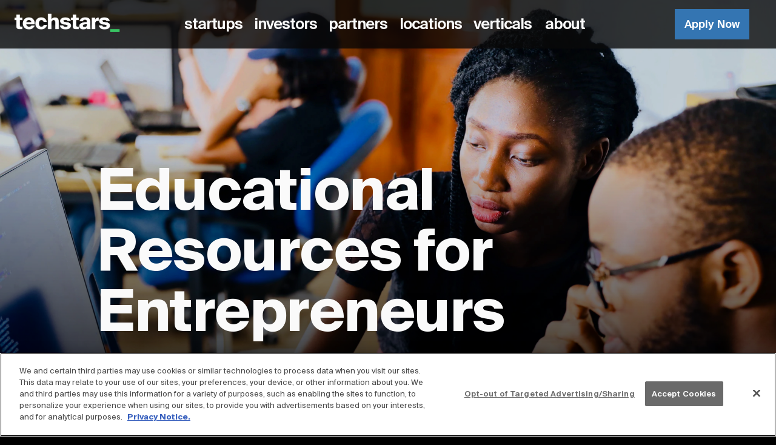

--- FILE ---
content_type: text/html
request_url: https://www.techstars.com/education
body_size: 35435
content:
<!DOCTYPE html><html lang="en" dir="ltr"><head><meta charSet="utf-8"/><meta name="contentful_space" content="98o75qsl2t3x"/><meta name="contentful_environment" content="master"/><meta name="viewport" content="minimum-scale=1, initial-scale=1, width=device-width, shrink-to-fit=no"/><link rel="preload" href="https://assets.ctfassets.net/98o75qsl2t3x/26xBafj25tAEMQDG3YEZUJ/dd004bbfd98fb09bba791e3fdcb29fd3/SuisseIntl-Bold.woff2" as="font" crossorigin="anonymous"/><link rel="preload" href="https://assets.ctfassets.net/98o75qsl2t3x/5bDdQVZt1gN5s1x2cRE2ZS/0bf5df63ed511165bf3d27c91044cae4/SuisseIntl-Bold.woff" as="font" crossorigin="anonymous"/><link rel="preload" href="https://assets.ctfassets.net/98o75qsl2t3x/3ie9X2fbmXIQoX9BOgNiSH/c22da50201b88994d896b9ef83baa151/SuisseIntl-Medium.woff2" as="font" crossorigin="anonymous"/><link rel="preload" href="https://assets.ctfassets.net/98o75qsl2t3x/ETE8guAotWkE3C9jIi8KF/812278237c23fbe90cc61a7da55e3d74/SuisseIntl-Medium.woff" as="font" crossorigin="anonymous"/><link rel="preload" href="https://assets.ctfassets.net/98o75qsl2t3x/9jebvMg0FSkb0r2cDnFza/a5cc83b29075fa398cb22c64037c1b0d/SuisseIntl-Semibold.woff2" as="font" crossorigin="anonymous"/><link rel="preload" href="https://assets.ctfassets.net/98o75qsl2t3x/45tZb81COXvKtZ8jWMrv16/d867bd17f60679c25a8b31598806b243/SuisseIntl-Semibold.woff" as="font" crossorigin="anonymous"/><link rel="preload" href="https://assets.ctfassets.net/98o75qsl2t3x/2SnMtopXXzVU3mW4hPB4r6/3e0efc9b39d8fbab8c93a87fa8dc944f/SuisseIntl-Regular.woff2" as="font" crossorigin="anonymous"/><link rel="preload" href="https://assets.ctfassets.net/98o75qsl2t3x/3kznsfHFWdisguR07tV49R/bff394e7f0cb865aeb99faca5ccd2e26/SuisseIntl-Regular.woff" as="font" crossorigin="anonymous"/><link rel="stylesheet" type="text/css" charSet="UTF-8" href="https://cdnjs.cloudflare.com/ajax/libs/slick-carousel/1.6.0/slick.min.css"/><link rel="stylesheet" type="text/css" href="https://cdnjs.cloudflare.com/ajax/libs/slick-carousel/1.6.0/slick-theme.min.css"/><title> Educational Content for Entrepreneurs &amp; Startups | Techstars</title><meta name="Description" content="Energize your professional growth and sharpen your skills with courses and programs for both aspiring entrepreneurs and experienced professionals."/><link href="/static/carousel.css" rel="stylesheet"/><link href="/static/datepicker.css" rel="stylesheet"/><link rel="icon" href="https://cdn.brandfolder.io/CBWQP80B/as/q6zwiz-estv2g-g52cw8/favicon_2x.png?width=16" type="image/png" sizes="16x16"/><meta charSet="utf-8"/><meta name="viewport" content="width=device-width, initial-scale=1, shrink-to-fit=no"/><meta property="og:type" content="website"/><meta property="og:url" content="https://www.techstars.com/education"/><link rel="canonical" href="https://www.techstars.com/education"/><meta property="og:title" content=" Educational Content for Entrepreneurs &amp; Startups | Techstars"/><meta property="og:description" content="Energize your professional growth and sharpen your skills with courses and programs for both aspiring entrepreneurs and experienced professionals."/><meta property="og:image" content="https://cdn.bfldr.com/CBWQP80B/at/q5xet0-axme9c-5rbig0/1200x630-techstars_2x.png?format=jpg"/><meta name="google-site-verification" content="YV9Yg2HFZyh9JOKkHopUOA2jtOb32OwkEPJesaFJ5QQ"/><meta name="contentful_space" content="98o75qsl2t3x"/><meta name="contentful_environment" content="master"/><script type="application/ld+json">{"@context":"https://schema.org","@type":"BreadcrumbList","itemListElement":[{"@type":"ListItem","position":1,"item":{"@id":"https://www.techstars.com","name":"Techstars"}},{"@type":"ListItem","position":2,"item":{"@id":"https://www.techstars.com/education","name":"Education"}}]}</script><script type="text/javascript" id="hs-script-loader" async="" defer="" src="//js.hs-scripts.com/3089456.js"></script><script type="text/javascript" id="hs-forms-v2" src="https://js.hsforms.net/forms/v2.js"></script><script>(function(w,d,s,l,i){
              w[l]=w[l]||[];w[l].push({'gtm.start':
              new Date().getTime(),event:'gtm.js'});var f=d.getElementsByTagName(s)[0],
              j=d.createElement(s),dl=l!='dataLayer'?'&l='+l:'';j.async=true;j.src=
              'https://www.googletagmanager.com/gtm.js?id='+i+dl;f.parentNode.insertBefore(j,f);
              })(window,document,'script','dataLayer','GTM-5WWFW9P')</script><meta name="next-head-count" content="20"/><link rel="preload" href="/_next/static/css/c17b84d20f3a570a.css" as="style"/><link rel="stylesheet" href="/_next/static/css/c17b84d20f3a570a.css" data-n-g=""/><noscript data-n-css=""></noscript><script defer="" nomodule="" src="/_next/static/chunks/polyfills-a40ef1678bae11e696dba45124eadd70.js"></script><script src="/_next/static/chunks/webpack-12a7c4873f93a4ae.js" defer=""></script><script src="/_next/static/chunks/framework-6a38b8442aeebda6.js" defer=""></script><script src="/_next/static/chunks/main-2aaeea06e531b2a5.js" defer=""></script><script src="/_next/static/chunks/pages/_app-3c074214daa3e766.js" defer=""></script><script src="/_next/static/chunks/pages/%5Bslug%5D-85bdfa179e18231c.js" defer=""></script><script src="/_next/static/8i3qgpy_yTeb1bdOikNet/_buildManifest.js" defer=""></script><script src="/_next/static/8i3qgpy_yTeb1bdOikNet/_ssgManifest.js" defer=""></script><script src="/_next/static/8i3qgpy_yTeb1bdOikNet/_middlewareManifest.js" defer=""></script><style id="jss-server-side">html {
  box-sizing: border-box;
  -webkit-font-smoothing: antialiased;
  -moz-osx-font-smoothing: grayscale;
}
*, *::before, *::after {
  box-sizing: inherit;
}
strong, b {
  font-weight: bolder;
}
body {
  color: #fafafa;
  margin: 0;
  font-family: "Suisse Intl", "Helvetica", "Arial", sans-serif;
  line-height: 1.43;
  letter-spacing: 0.01071em;
  background-color: #000;
}
@media print {
  body {
    background-color: #000;
  }
}
  body a {
    color: #fafafa;
    text-decoration: none;
  }
@font-face {
  font-family: Suisse Intl;
  src: url('https://assets.ctfassets.net/98o75qsl2t3x/26xBafj25tAEMQDG3YEZUJ/dd004bbfd98fb09bba791e3fdcb29fd3/SuisseIntl-Bold.woff2') format('woff2'),
                url('https://assets.ctfassets.net/98o75qsl2t3x/5bDdQVZt1gN5s1x2cRE2ZS/0bf5df63ed511165bf3d27c91044cae4/SuisseIntl-Bold.woff') format('woff');
  font-weight: bold;
  font-style: normal;
  font-display: swap;
}
@font-face {
  font-family: Suisse Intl;
  src: url('https://assets.ctfassets.net/98o75qsl2t3x/3ie9X2fbmXIQoX9BOgNiSH/c22da50201b88994d896b9ef83baa151/SuisseIntl-Medium.woff2') format('woff2'),
                url('https://assets.ctfassets.net/98o75qsl2t3x/ETE8guAotWkE3C9jIi8KF/812278237c23fbe90cc61a7da55e3d74/SuisseIntl-Medium.woff') format('woff');
  font-weight: 500;
  font-style: normal;
  font-display: swap;
}
@font-face {
  font-family: Suisse Intl;
  src: url('https://assets.ctfassets.net/98o75qsl2t3x/9jebvMg0FSkb0r2cDnFza/a5cc83b29075fa398cb22c64037c1b0d/SuisseIntl-Semibold.woff2') format('woff2'),
                url('https://assets.ctfassets.net/98o75qsl2t3x/45tZb81COXvKtZ8jWMrv16/d867bd17f60679c25a8b31598806b243/SuisseIntl-Semibold.woff') format('woff');
  font-weight: 600;
  font-style: normal;
  font-display: swap;
}
@font-face {
  font-family: Suisse Intl;
  src: url('https://assets.ctfassets.net/98o75qsl2t3x/2SnMtopXXzVU3mW4hPB4r6/3e0efc9b39d8fbab8c93a87fa8dc944f/SuisseIntl-Regular.woff2') format('woff2'),
                url('https://assets.ctfassets.net/98o75qsl2t3x/3kznsfHFWdisguR07tV49R/bff394e7f0cb865aeb99faca5ccd2e26/SuisseIntl-Regular.woff') format('woff');
  font-weight: normal;
  font-style: normal;
  font-display: swap;
}
  .jss101 {
    fill: currentColor;
    width: 1em;
    height: 1em;
    display: inline-block;
    font-size: 1.6875rem;
    transition: fill 200ms cubic-bezier(0.4, 0, 0.2, 1) 0ms;
    flex-shrink: 0;
    user-select: none;
  }
  .jss102 {
    color: #39C463;
  }
  .jss103 {
    color: #8298AB;
  }
  .jss104 {
    color: #fafafa;
  }
  .jss105 {
    color: #111111;
  }
  .jss106 {
    color: #f5f5f5;
  }
  .jss107 {
    color: #FF564A;
  }
  .jss108 {
    color: #616161;
  }
  .jss109 {
    font-size: inherit;
  }
  .jss110 {
    font-size: 1.40625rem;
  }
  .jss111 {
    font-size: 2.4609375rem;
  }
  .jss97 {
    color: inherit;
    border: 0;
    cursor: pointer;
    margin: 0;
    display: inline-flex;
    outline: 0;
    padding: 0;
    position: relative;
    align-items: center;
    user-select: none;
    border-radius: 0;
    vertical-align: middle;
    -moz-appearance: none;
    justify-content: center;
    text-decoration: none;
    background-color: transparent;
    -webkit-appearance: none;
    -webkit-tap-highlight-color: transparent;
  }
  .jss97::-moz-focus-inner {
    border-style: none;
  }
  .jss97.jss98 {
    cursor: default;
    pointer-events: none;
  }
  .jss13 {
    width: 100%;
    box-sizing: border-box;
    margin-left: auto;
    margin-right: auto;
    padding-left: 2rem;
    padding-right: 2rem;
  }
@media (min-width:600px) {
  .jss13 {
    padding-left: 3rem;
    padding-right: 3rem;
  }
}
@media (min-width:960px) {
  .jss13 {
    padding-left: 4rem;
    padding-right: 4rem;
  }
}
@media (min-width:600px) {
  .jss14 {
    max-width: 600px;
  }
}
@media (min-width:960px) {
  .jss14 {
    max-width: 960px;
  }
}
@media (min-width:1170px) {
  .jss14 {
    max-width: 1170px;
  }
}
@media (min-width:1440px) {
  .jss14 {
    max-width: 1440px;
  }
}
@media (min-width:0px) {
  .jss15 {
    max-width: 444px;
  }
}
@media (min-width:600px) {
  .jss16 {
    max-width: 600px;
  }
}
@media (min-width:960px) {
  .jss17 {
    max-width: 960px;
  }
}
@media (min-width:1170px) {
  .jss18 {
    max-width: 1170px;
  }
}
@media (min-width:1440px) {
  .jss19 {
    max-width: 1440px;
  }
}
  .jss20 {
    padding-left: 0;
    padding-right: 0;
  }
  .jss21 {
    max-width: 100%;
    margin-left: 0;
    margin-right: 0;
  }
@media (min-width:600px) {
  .jss22 {
    padding-left: 0;
    padding-right: 0;
  }
}
@media (min-width:960px) {
  .jss23 {
    padding-left: 0;
    padding-right: 0;
  }
}
@media (min-width:1170px) {
  .jss24 {
    padding-left: 0;
    padding-right: 0;
  }
}
@media (min-width:1440px) {
  .jss25 {
    padding-left: 0;
    padding-right: 0;
  }
}
  .jss117 {
    display: block;
    padding: 1.75rem;
    position: relative;
    max-width: 100%;
    box-sizing: border-box;
    margin-top: 1.75rem;
    margin-bottom: 1.75rem;
  }
  .jss119 {
    background-size: cover;
    background-position: top center;
  }
  .jss120 {
    max-width: 1170px;
    margin-top: 1rem;
    padding-top: 1.5rem;
    padding-left: 1.5rem;
    margin-bottom: 1rem;
    padding-right: 1.5rem;
    padding-bottom: 1.5rem;
  }
  .jss121 {
    padding: 0.5rem;
    max-width: 600px;
    margin-top: 0.5rem;
    margin-bottom: 0.5rem;
  }
  .jss122 {
    max-width: 1440px;
    margin-top: 2.5rem;
    padding-top: 2.5rem;
    padding-left: 2rem;
    margin-bottom: 2.5rem;
    padding-right: 2rem;
    padding-bottom: 2.5rem;
  }
  .jss123 {
    max-width: 1440px;
    margin-top: 0;
    text-align: center;
    padding-top: 20rem;
    padding-left: 2.5rem;
    padding-right: 2.5rem;
    padding-bottom: 20rem;
  }
  .jss124 {
    width: 100%;
    max-width: 100%;
  }
  .jss125 {
    background-color: #333333;
  }
  .jss126 {
    background-image: url(https://cdn.bfldr.com/CBWQP80B/as/8kqv7rcpt988v2t5g98mp26/4096x2729-glow-signin-v1?auto=webp&format=auto?width=1280);
  }
  .jss242 {
    margin: 0;
  }
  .jss251 {
    width: 1px;
    height: 1px;
    overflow: hidden;
    position: absolute;
  }
  .jss252 {
    text-align: left;
  }
  .jss253 {
    text-align: center;
  }
  .jss254 {
    text-align: right;
  }
  .jss255 {
    text-align: justify;
  }
  .jss256 {
    overflow: hidden;
    white-space: nowrap;
    text-overflow: ellipsis;
  }
  .jss257 {
    margin-top: 1rem;
  }
  .jss258 {
    margin-bottom: 0.5em;
  }
  .jss260 {
    color: inherit;
  }
  .jss261 {
    color: #39C463;
  }
  .jss262 {
    color: #8298AB;
  }
  .jss263 {
    color: #39C463;
  }
  .jss264 {
    color: #8298AB;
  }
  .jss265 {
    color: #FF564A;
  }
  .jss266 {
    display: inline;
  }
  .jss267 {
    display: block;
  }
  .jss268 {
    font-size: 48px;
    font-family: "Suisse Intl", "Helvetica", "Arial", sans-serif;
    font-weight: 700;
    line-height: 52.8px;
    letter-spacing: -1.5px;
  }
  .jss269 {
    font-size: 36px;
    font-family: "Suisse Intl", "Helvetica", "Arial", sans-serif;
    font-weight: bold;
    line-height: 39.6px;
    letter-spacing: -1px;
  }
  .jss270 {
    font-size: 32px;
    font-family: "Suisse Intl", "Helvetica", "Arial", sans-serif;
    font-weight: bold;
    line-height: 35.2px;
    letter-spacing: -1px;
  }
  .jss271 {
    font-size: 28px;
    font-family: "Suisse Intl", "Helvetica", "Arial", sans-serif;
    font-weight: 600;
    line-height: 30.8px;
    letter-spacing: -1px;
  }
  .jss272 {
    font-size: 24px;
    font-family: "Suisse Intl", "Helvetica", "Arial", sans-serif;
    font-weight: 600;
    line-height: 28.8px;
    letter-spacing: -1px;
  }
  .jss273 {
    font-size: 20px;
    font-family: "Suisse Intl", "Helvetica", "Arial", sans-serif;
    font-weight: 600;
    line-height: 27px;
    letter-spacing: -1px;
  }
  .jss274 {
    font-size: 20px;
    font-family: "Suisse Intl", "Helvetica", "Arial", sans-serif;
    font-weight: 400;
    line-height: 27px;
    letter-spacing: normal;
  }
  .jss275 {
    font-size: 18px;
    font-family: "Suisse Intl", "Helvetica", "Arial", sans-serif;
    font-weight: 400;
    line-height: 27px;
    letter-spacing: normal;
  }
  .jss276 {
    font-size: 16px;
    font-family: "Suisse Intl", "Helvetica", "Arial", sans-serif;
    font-weight: 400;
    line-height: 27px;
    letter-spacing: normal;
  }
  .jss277 {
    font-size: 14px;
    font-family: "Suisse Intl", "Helvetica", "Arial", sans-serif;
    font-weight: 400;
    line-height: 27px;
    letter-spacing: normal;
  }
  .jss278 {
    font-size: 14px;
    font-family: "Suisse Intl", "Helvetica", "Arial", sans-serif;
    font-weight: 400;
    line-height: 27px;
    letter-spacing: normal;
  }
@media (min-width:960px) {
  .jss279 {
    font-size: 96px;
    font-family: "Suisse Intl", "Helvetica", "Arial", sans-serif;
    font-weight: 700;
    line-height: 100.8px;
    letter-spacing: -1.5px;
  }
  .jss280 {
    font-size: 72px;
    font-family: "Suisse Intl", "Helvetica", "Arial", sans-serif;
    font-weight: 700;
    line-height: 82.8px;
    letter-spacing: -1px;
  }
  .jss281 {
    font-size: 56px;
    font-family: "Suisse Intl", "Helvetica", "Arial", sans-serif;
    font-weight: 700;
    line-height: 64px;
    letter-spacing: -1px;
  }
  .jss282 {
    font-size: 48px;
    font-family: "Suisse Intl", "Helvetica", "Arial", sans-serif;
    font-weight: 600;
    line-height: 56px;
    letter-spacing: -1px;
  }
  .jss283 {
    font-size: 32px;
    font-family: "Suisse Intl", "Helvetica", "Arial", sans-serif;
    font-weight: 600;
    line-height: 40px;
    letter-spacing: -1px;
  }
  .jss284 {
    font-size: 24px;
    font-family: "Suisse Intl", "Helvetica", "Arial", sans-serif;
    font-weight: 600;
    line-height: 32px;
    letter-spacing: -1px;
  }
  .jss285 {
    font-size: 24px;
    font-family: "Suisse Intl", "Helvetica", "Arial", sans-serif;
    font-weight: 400;
    line-height: 32px;
    letter-spacing: normal;
  }
  .jss286 {
    font-size: 20px;
    font-family: "Suisse Intl", "Helvetica", "Arial", sans-serif;
    font-weight: 400;
    line-height: 30px;
    letter-spacing: normal;
  }
  .jss287 {
    font-size: 18px;
    font-family: "Suisse Intl", "Helvetica", "Arial", sans-serif;
    font-weight: 400;
    line-height: 25px;
    letter-spacing: normal;
  }
  .jss288 {
    font-size: 16px;
    font-family: "Suisse Intl", "Helvetica", "Arial", sans-serif;
    font-weight: 400;
    line-height: 20px;
    letter-spacing: normal;
  }
  .jss289 {
    font-size: 14px;
    font-family: "Suisse Intl", "Helvetica", "Arial", sans-serif;
    font-weight: 400;
    line-height: 20px;
    letter-spacing: normal;
  }
}
  .jss81 {
    height: 64px;
    min-width: 64px;
    box-sizing: border-box;
    transition: background-color 250ms cubic-bezier(0.4, 0, 0.2, 1) 0ms,box-shadow 250ms cubic-bezier(0.4, 0, 0.2, 1) 0ms,border 250ms cubic-bezier(0.4, 0, 0.2, 1) 0ms;
    font-weight: 600;
  }
  .jss82 {
    width: 100%;
    display: inherit;
    align-items: inherit;
    justify-content: inherit;
  }
  .jss83 {
    padding: 4px 8px;
    font-size: 20px;
    font-family: "Suisse Intl", "Helvetica", "Arial", sans-serif;
    font-weight: 600;
    line-height: 27px;
    letter-spacing: -1px;
  }
  .jss84 {
    padding: 12px 40px;
    font-size: 24px;
    min-width: 80px;
    font-family: "Suisse Intl", "Helvetica", "Arial", sans-serif;
    font-weight: 600;
    line-height: 32px;
    letter-spacing: -1px;
  }
  .jss85 {
    height: auto;
    padding: 0.45rem 0.5rem 0.45rem 0;
    text-align: left;
  }
  .jss86 {
    color: #212121;
    height: auto;
    padding: 0.45rem 0.5rem 0.45rem 0;
    text-align: left;
  }
  .jss87 {
    color: #fafafa;
  }
  .jss88 {
    border-bottom: 3px solid #39C463;
  }
  .jss88:hover {
    color: #31A955;
    border-bottom: 3px solid #31A955;
  }
  .jss89 {
    color: #fff;
    padding: 0.5rem 1.5rem;
    letter-spacing: 0.01rem;
    background-color: #3475B2;
  }
  .jss89:hover {
    background-color: rgb(33, 76, 115);
  }
@media (hover: none) {
  .jss89:hover {
    background-color: #3475B2;
  }
}
  .jss90 {
    color: #fff;
    border: 1px solid #fff;
    background-color: transparent;
  }
  .jss90:hover {
    color: #39C463;
    background-color: #fff;
  }
@media (hover: none) {
  .jss90:hover {
    background-color: #fff;
  }
}
  .jss91 {
    color: #000;
    border: 1px solid #000;
    background-color: transparent;
  }
  .jss91:hover {
    color: #39C463;
    border: 1px solid #39C463;
  }
@media (hover: none) {
  .jss91:hover {
    color: #39C463;
    border: 1px solid #39C463;
  }
}
  .jss93 {
    width: 100%;
  }
  .jss94 {
    color: #8298AB;
    background-color: #DAE0E6;
  }
  .jss95 {
    display: inherit;
    margin-left: -4px;
    margin-right: 8px;
  }
  .jss96 {
    display: inherit;
    margin-left: 8px;
    margin-right: -4px;
  }
  .jss131 {
    background-size: cover;
    background-position: top center;
  }
  .jss132 {
    width: 100%;
    display: flex;
    flex-wrap: wrap;
    box-sizing: border-box;
  }
  .jss133 {
    margin: 0;
    box-sizing: border-box;
  }
  .jss134 {
    min-width: 0;
  }
  .jss135 {
    flex-direction: column;
  }
  .jss136 {
    flex-direction: column-reverse;
  }
  .jss137 {
    flex-direction: row-reverse;
  }
  .jss138 {
    flex-wrap: nowrap;
  }
  .jss139 {
    flex-wrap: wrap-reverse;
  }
  .jss140 {
    align-items: center;
  }
  .jss141 {
    align-items: flex-start;
  }
  .jss142 {
    align-items: flex-end;
  }
  .jss143 {
    align-items: baseline;
  }
  .jss144 {
    align-content: center;
  }
  .jss145 {
    align-content: flex-start;
  }
  .jss146 {
    align-content: flex-end;
  }
  .jss147 {
    align-content: space-between;
  }
  .jss148 {
    align-content: space-around;
  }
  .jss149 {
    justify-content: center;
  }
  .jss150 {
    justify-content: flex-end;
  }
  .jss151 {
    justify-content: space-between;
  }
  .jss152 {
    justify-content: space-around;
  }
  .jss153 {
    justify-content: space-evenly;
  }
  .jss154 {
    width: calc(100% + 8px);
    margin: -4px;
  }
  .jss154 > .jss133 {
    padding: 4px;
  }
  .jss155 {
    width: calc(100% + 16px);
    margin: -8px;
  }
  .jss155 > .jss133 {
    padding: 8px;
  }
  .jss156 {
    width: calc(100% + 24px);
    margin: -12px;
  }
  .jss156 > .jss133 {
    padding: 12px;
  }
  .jss157 {
    width: calc(100% + 32px);
    margin: -16px;
  }
  .jss157 > .jss133 {
    padding: 16px;
  }
  .jss158 {
    width: calc(100% + 40px);
    margin: -20px;
  }
  .jss158 > .jss133 {
    padding: 20px;
  }
  .jss159 {
    width: calc(100% + 48px);
    margin: -24px;
  }
  .jss159 > .jss133 {
    padding: 24px;
  }
  .jss160 {
    width: calc(100% + 56px);
    margin: -28px;
  }
  .jss160 > .jss133 {
    padding: 28px;
  }
  .jss161 {
    width: calc(100% + 64px);
    margin: -32px;
  }
  .jss161 > .jss133 {
    padding: 32px;
  }
  .jss162 {
    width: calc(100% + 72px);
    margin: -36px;
  }
  .jss162 > .jss133 {
    padding: 36px;
  }
  .jss163 {
    width: calc(100% + 80px);
    margin: -40px;
  }
  .jss163 > .jss133 {
    padding: 40px;
  }
  .jss164 {
    flex-grow: 0;
    max-width: none;
    flex-basis: auto;
  }
  .jss165 {
    flex-grow: 1;
    max-width: 100%;
    flex-basis: 0;
  }
  .jss166 {
    flex-grow: 0;
    max-width: 8.333333%;
    flex-basis: 8.333333%;
  }
  .jss167 {
    flex-grow: 0;
    max-width: 16.666667%;
    flex-basis: 16.666667%;
  }
  .jss168 {
    flex-grow: 0;
    max-width: 25%;
    flex-basis: 25%;
  }
  .jss169 {
    flex-grow: 0;
    max-width: 33.333333%;
    flex-basis: 33.333333%;
  }
  .jss170 {
    flex-grow: 0;
    max-width: 41.666667%;
    flex-basis: 41.666667%;
  }
  .jss171 {
    flex-grow: 0;
    max-width: 50%;
    flex-basis: 50%;
  }
  .jss172 {
    flex-grow: 0;
    max-width: 58.333333%;
    flex-basis: 58.333333%;
  }
  .jss173 {
    flex-grow: 0;
    max-width: 66.666667%;
    flex-basis: 66.666667%;
  }
  .jss174 {
    flex-grow: 0;
    max-width: 75%;
    flex-basis: 75%;
  }
  .jss175 {
    flex-grow: 0;
    max-width: 83.333333%;
    flex-basis: 83.333333%;
  }
  .jss176 {
    flex-grow: 0;
    max-width: 91.666667%;
    flex-basis: 91.666667%;
  }
  .jss177 {
    flex-grow: 0;
    max-width: 100%;
    flex-basis: 100%;
  }
@media (min-width:600px) {
  .jss178 {
    flex-grow: 0;
    max-width: none;
    flex-basis: auto;
  }
  .jss179 {
    flex-grow: 1;
    max-width: 100%;
    flex-basis: 0;
  }
  .jss180 {
    flex-grow: 0;
    max-width: 8.333333%;
    flex-basis: 8.333333%;
  }
  .jss181 {
    flex-grow: 0;
    max-width: 16.666667%;
    flex-basis: 16.666667%;
  }
  .jss182 {
    flex-grow: 0;
    max-width: 25%;
    flex-basis: 25%;
  }
  .jss183 {
    flex-grow: 0;
    max-width: 33.333333%;
    flex-basis: 33.333333%;
  }
  .jss184 {
    flex-grow: 0;
    max-width: 41.666667%;
    flex-basis: 41.666667%;
  }
  .jss185 {
    flex-grow: 0;
    max-width: 50%;
    flex-basis: 50%;
  }
  .jss186 {
    flex-grow: 0;
    max-width: 58.333333%;
    flex-basis: 58.333333%;
  }
  .jss187 {
    flex-grow: 0;
    max-width: 66.666667%;
    flex-basis: 66.666667%;
  }
  .jss188 {
    flex-grow: 0;
    max-width: 75%;
    flex-basis: 75%;
  }
  .jss189 {
    flex-grow: 0;
    max-width: 83.333333%;
    flex-basis: 83.333333%;
  }
  .jss190 {
    flex-grow: 0;
    max-width: 91.666667%;
    flex-basis: 91.666667%;
  }
  .jss191 {
    flex-grow: 0;
    max-width: 100%;
    flex-basis: 100%;
  }
}
@media (min-width:960px) {
  .jss192 {
    flex-grow: 0;
    max-width: none;
    flex-basis: auto;
  }
  .jss193 {
    flex-grow: 1;
    max-width: 100%;
    flex-basis: 0;
  }
  .jss194 {
    flex-grow: 0;
    max-width: 8.333333%;
    flex-basis: 8.333333%;
  }
  .jss195 {
    flex-grow: 0;
    max-width: 16.666667%;
    flex-basis: 16.666667%;
  }
  .jss196 {
    flex-grow: 0;
    max-width: 25%;
    flex-basis: 25%;
  }
  .jss197 {
    flex-grow: 0;
    max-width: 33.333333%;
    flex-basis: 33.333333%;
  }
  .jss198 {
    flex-grow: 0;
    max-width: 41.666667%;
    flex-basis: 41.666667%;
  }
  .jss199 {
    flex-grow: 0;
    max-width: 50%;
    flex-basis: 50%;
  }
  .jss200 {
    flex-grow: 0;
    max-width: 58.333333%;
    flex-basis: 58.333333%;
  }
  .jss201 {
    flex-grow: 0;
    max-width: 66.666667%;
    flex-basis: 66.666667%;
  }
  .jss202 {
    flex-grow: 0;
    max-width: 75%;
    flex-basis: 75%;
  }
  .jss203 {
    flex-grow: 0;
    max-width: 83.333333%;
    flex-basis: 83.333333%;
  }
  .jss204 {
    flex-grow: 0;
    max-width: 91.666667%;
    flex-basis: 91.666667%;
  }
  .jss205 {
    flex-grow: 0;
    max-width: 100%;
    flex-basis: 100%;
  }
}
@media (min-width:1170px) {
  .jss206 {
    flex-grow: 0;
    max-width: none;
    flex-basis: auto;
  }
  .jss207 {
    flex-grow: 1;
    max-width: 100%;
    flex-basis: 0;
  }
  .jss208 {
    flex-grow: 0;
    max-width: 8.333333%;
    flex-basis: 8.333333%;
  }
  .jss209 {
    flex-grow: 0;
    max-width: 16.666667%;
    flex-basis: 16.666667%;
  }
  .jss210 {
    flex-grow: 0;
    max-width: 25%;
    flex-basis: 25%;
  }
  .jss211 {
    flex-grow: 0;
    max-width: 33.333333%;
    flex-basis: 33.333333%;
  }
  .jss212 {
    flex-grow: 0;
    max-width: 41.666667%;
    flex-basis: 41.666667%;
  }
  .jss213 {
    flex-grow: 0;
    max-width: 50%;
    flex-basis: 50%;
  }
  .jss214 {
    flex-grow: 0;
    max-width: 58.333333%;
    flex-basis: 58.333333%;
  }
  .jss215 {
    flex-grow: 0;
    max-width: 66.666667%;
    flex-basis: 66.666667%;
  }
  .jss216 {
    flex-grow: 0;
    max-width: 75%;
    flex-basis: 75%;
  }
  .jss217 {
    flex-grow: 0;
    max-width: 83.333333%;
    flex-basis: 83.333333%;
  }
  .jss218 {
    flex-grow: 0;
    max-width: 91.666667%;
    flex-basis: 91.666667%;
  }
  .jss219 {
    flex-grow: 0;
    max-width: 100%;
    flex-basis: 100%;
  }
}
@media (min-width:1440px) {
  .jss220 {
    flex-grow: 0;
    max-width: none;
    flex-basis: auto;
  }
  .jss221 {
    flex-grow: 1;
    max-width: 100%;
    flex-basis: 0;
  }
  .jss222 {
    flex-grow: 0;
    max-width: 8.333333%;
    flex-basis: 8.333333%;
  }
  .jss223 {
    flex-grow: 0;
    max-width: 16.666667%;
    flex-basis: 16.666667%;
  }
  .jss224 {
    flex-grow: 0;
    max-width: 25%;
    flex-basis: 25%;
  }
  .jss225 {
    flex-grow: 0;
    max-width: 33.333333%;
    flex-basis: 33.333333%;
  }
  .jss226 {
    flex-grow: 0;
    max-width: 41.666667%;
    flex-basis: 41.666667%;
  }
  .jss227 {
    flex-grow: 0;
    max-width: 50%;
    flex-basis: 50%;
  }
  .jss228 {
    flex-grow: 0;
    max-width: 58.333333%;
    flex-basis: 58.333333%;
  }
  .jss229 {
    flex-grow: 0;
    max-width: 66.666667%;
    flex-basis: 66.666667%;
  }
  .jss230 {
    flex-grow: 0;
    max-width: 75%;
    flex-basis: 75%;
  }
  .jss231 {
    flex-grow: 0;
    max-width: 83.333333%;
    flex-basis: 83.333333%;
  }
  .jss232 {
    flex-grow: 0;
    max-width: 91.666667%;
    flex-basis: 91.666667%;
  }
  .jss233 {
    flex-grow: 0;
    max-width: 100%;
    flex-basis: 100%;
  }
}
  .jss234 {
    background-image: url(undefined);
  }
  .jss235 {
    background-image: url(undefined);
  }
  .jss294 {
    background-image: url(undefined);
  }
  .jss297 {
    background-image: url(undefined);
  }
  .jss300 {
    background-image: url(undefined);
  }
  .jss306 {
    background-image: url(undefined);
  }
  .jss308 {
    background-image: url(undefined);
  }
  .jss311 {
    background-image: url(undefined);
  }
  .jss317 {
    background-image: url(undefined);
  }
  .jss319 {
    background-image: url(undefined);
  }
  .jss322 {
    background-image: url(undefined);
  }
  .jss328 {
    background-image: url(undefined);
  }
  .jss330 {
    background-image: url(undefined);
  }
  .jss332 {
    background-image: url(undefined);
  }
  .jss339 {
    background-image: url(undefined);
  }
  .jss341 {
    background-image: url(undefined);
  }
  .jss344 {
    background-image: url(undefined);
  }
  .jss350 {
    background-image: url(undefined);
  }
  .jss352 {
    background-image: url(undefined);
  }
  .jss355 {
    background-image: url(undefined);
  }
  .jss361 {
    background-image: url(undefined);
  }
  .jss363 {
    background-image: url(undefined);
  }
  .jss366 {
    background-image: url(undefined);
  }
  .jss372 {
    background-image: url(undefined);
  }
  .jss374 {
    background-image: url(undefined);
  }
  .jss377 {
    background-image: url(undefined);
  }
  .jss383 {
    background-image: url(undefined);
  }
  .jss385 {
    background-image: url(undefined);
  }
  .jss388 {
    background-image: url(undefined);
  }
  .jss416 {
    background-image: url(undefined);
  }
  .jss417 {
    background-image: url(undefined);
  }
  .jss418 {
    background-image: url(undefined);
  }
  .jss421 {
    background-image: url(undefined);
  }
  .jss425 {
    background-image: url(undefined);
  }
  .jss426 {
    background-image: url(undefined);
  }
  .jss427 {
    background-image: url(undefined);
  }
  .jss428 {
    background-image: url(undefined);
  }
  .jss429 {
    background-image: url(undefined);
  }
  .jss430 {
    background-image: url(undefined);
  }
  .jss431 {
    background-image: url(undefined);
  }
  .jss432 {
    background-image: url(undefined);
  }
  .jss50 {
    color: #fafafa;
    background-color: #fafafa;
  }
  .jss51 {
    border-radius: 3px;
  }
  .jss52 {
    box-shadow: none;
  }
  .jss53 {
    box-shadow: 0px 1px 3px 0px rgba(0,0,0,0.2),0px 1px 1px 0px rgba(0,0,0,0.14),0px 2px 1px -1px rgba(0,0,0,0.12);
  }
  .jss54 {
    box-shadow: 0px 1px 5px 0px rgba(0,0,0,0.2),0px 2px 2px 0px rgba(0,0,0,0.14),0px 3px 1px -2px rgba(0,0,0,0.12);
  }
  .jss55 {
    box-shadow: 0px 1px 8px 0px rgba(0,0,0,0.2),0px 3px 4px 0px rgba(0,0,0,0.14),0px 3px 3px -2px rgba(0,0,0,0.12);
  }
  .jss56 {
    box-shadow: 0px 2px 4px -1px rgba(0,0,0,0.2),0px 4px 5px 0px rgba(0,0,0,0.14),0px 1px 10px 0px rgba(0,0,0,0.12);
  }
  .jss57 {
    box-shadow: 0px 3px 5px -1px rgba(0,0,0,0.2),0px 5px 8px 0px rgba(0,0,0,0.14),0px 1px 14px 0px rgba(0,0,0,0.12);
  }
  .jss58 {
    box-shadow: 0px 3px 5px -1px rgba(0,0,0,0.2),0px 6px 10px 0px rgba(0,0,0,0.14),0px 1px 18px 0px rgba(0,0,0,0.12);
  }
  .jss59 {
    box-shadow: 0px 4px 5px -2px rgba(0,0,0,0.2),0px 7px 10px 1px rgba(0,0,0,0.14),0px 2px 16px 1px rgba(0,0,0,0.12);
  }
  .jss60 {
    box-shadow: 0px 5px 5px -3px rgba(0,0,0,0.2),0px 8px 10px 1px rgba(0,0,0,0.14),0px 3px 14px 2px rgba(0,0,0,0.12);
  }
  .jss61 {
    box-shadow: 0px 5px 6px -3px rgba(0,0,0,0.2),0px 9px 12px 1px rgba(0,0,0,0.14),0px 3px 16px 2px rgba(0,0,0,0.12);
  }
  .jss62 {
    box-shadow: 0px 6px 6px -3px rgba(0,0,0,0.2),0px 10px 14px 1px rgba(0,0,0,0.14),0px 4px 18px 3px rgba(0,0,0,0.12);
  }
  .jss63 {
    box-shadow: 0px 6px 7px -4px rgba(0,0,0,0.2),0px 11px 15px 1px rgba(0,0,0,0.14),0px 4px 20px 3px rgba(0,0,0,0.12);
  }
  .jss64 {
    box-shadow: 0px 7px 8px -4px rgba(0,0,0,0.2),0px 12px 17px 2px rgba(0,0,0,0.14),0px 5px 22px 4px rgba(0,0,0,0.12);
  }
  .jss65 {
    box-shadow: 0px 7px 8px -4px rgba(0,0,0,0.2),0px 13px 19px 2px rgba(0,0,0,0.14),0px 5px 24px 4px rgba(0,0,0,0.12);
  }
  .jss66 {
    box-shadow: 0px 7px 9px -4px rgba(0,0,0,0.2),0px 14px 21px 2px rgba(0,0,0,0.14),0px 5px 26px 4px rgba(0,0,0,0.12);
  }
  .jss67 {
    box-shadow: 0px 8px 9px -5px rgba(0,0,0,0.2),0px 15px 22px 2px rgba(0,0,0,0.14),0px 6px 28px 5px rgba(0,0,0,0.12);
  }
  .jss68 {
    box-shadow: 0px 8px 10px -5px rgba(0,0,0,0.2),0px 16px 24px 2px rgba(0,0,0,0.14),0px 6px 30px 5px rgba(0,0,0,0.12);
  }
  .jss69 {
    box-shadow: 0px 8px 11px -5px rgba(0,0,0,0.2),0px 17px 26px 2px rgba(0,0,0,0.14),0px 6px 32px 5px rgba(0,0,0,0.12);
  }
  .jss70 {
    box-shadow: 0px 9px 11px -5px rgba(0,0,0,0.2),0px 18px 28px 2px rgba(0,0,0,0.14),0px 7px 34px 6px rgba(0,0,0,0.12);
  }
  .jss71 {
    box-shadow: 0px 9px 12px -6px rgba(0,0,0,0.2),0px 19px 29px 2px rgba(0,0,0,0.14),0px 7px 36px 6px rgba(0,0,0,0.12);
  }
  .jss72 {
    box-shadow: 0px 10px 13px -6px rgba(0,0,0,0.2),0px 20px 31px 3px rgba(0,0,0,0.14),0px 8px 38px 7px rgba(0,0,0,0.12);
  }
  .jss73 {
    box-shadow: 0px 10px 13px -6px rgba(0,0,0,0.2),0px 21px 33px 3px rgba(0,0,0,0.14),0px 8px 40px 7px rgba(0,0,0,0.12);
  }
  .jss74 {
    box-shadow: 0px 10px 14px -6px rgba(0,0,0,0.2),0px 22px 35px 3px rgba(0,0,0,0.14),0px 8px 42px 7px rgba(0,0,0,0.12);
  }
  .jss75 {
    box-shadow: 0px 11px 14px -7px rgba(0,0,0,0.2),0px 23px 36px 3px rgba(0,0,0,0.14),0px 9px 44px 8px rgba(0,0,0,0.12);
  }
  .jss76 {
    box-shadow: 0px 11px 15px -7px rgba(0,0,0,0.2),0px 24px 38px 3px rgba(0,0,0,0.14),0px 9px 46px 8px rgba(0,0,0,0.12);
  }
  .jss42 {
    width: 100%;
    height: 80px;
    display: flex;
    z-index: 1100;
    box-sizing: border-box;
    align-items: center;
    flex-shrink: 0;
    padding-left: 30px;
    padding-right: 30px;
    flex-direction: row;
    justify-content: flex-start;
  }
  .jss43 {
    top: 0;
    left: auto;
    right: 0;
    position: fixed;
  }
  .jss44 {
    top: 0;
    left: 0;
    right: 0;
    margin: 0 auto;
    position: absolute;
  }
  .jss45 {
    top: 0;
    left: auto;
    right: 0;
    position: sticky;
  }
  .jss46 {
    position: static;
  }
  .jss47 {
    position: relative;
  }
  .jss48 {
    color: #E1E9F0;
    background-color: #000;
  }
  .jss49 {
    color: #fafafa;
    background-color: #8298AB;
  }
  .jss80 {
    color: inherit;
    padding: 1rem;
    list-style: none;
  }
  .jss79 {
    flex: 6;
    margin: 0;
    display: flex;
    padding: 0;
    justify-content: center;
    list-style-type: none;
  }
  .jss100 {
    flex: 3;
    display: flex;
    padding: 0;
    align-items: center;
    flex-direction: row;
    justify-content: flex-end;
    list-style-type: none;
  }
  .jss77 {
    flex: 3;
  }
  .jss78 {
    text-decoration: none;
  }

  .jss10 {  }
  .jss10.TS-Contentful-Section {  }
  .jss112 {  }
  .jss112.TS-Contentful-Section {  }
  .jss113 {  }
  .jss113.TS-Contentful-JumbotronNode {
    width: 100%;
    text-align: left;
    padding-top: 15rem;
    padding-left: 160px;
    margin-bottom: 0;
    padding-right: 160px;
    padding-bottom: 10rem;
  }
@media (max-width:959.95px) {
  .jss113.TS-Contentful-JumbotronNode {
    padding-top: 6rem;
    padding-left: 24px;
    padding-right: 24px;
    padding-bottom: 4rem;
  }
}
  .jss127 {  }
  .jss127.TS-Contentful-GridNode {
    margin-top: 0;
  }
  .jss236 {  }
  .jss236.TS-Contentful-RichTextNode {  }
  .jss240 {  }
  .jss240.TS-Contentful-TypographyNode {  }
  .jss290 {  }
  .jss290.TS-Contentful-TypographyNode {  }
  .jss291 {  }
  .jss291.TS-Contentful-TypographyNode {  }
  .jss292 {  }
  .jss292.TS-Contentful-Section {
    padding-top: 1rem;
    padding-bottom: 2rem;
  }
@media (min-width:960px) {
  .jss292.TS-Contentful-Section {
    padding-top: 3rem;
  }
}
  .jss292.TS-Contentful-Section h2 {
    color: #8298AB;
  }
  .jss293 {  }
  .jss293.TS-Contentful-GridNode {  }
@media (max-width:959.95px) {
  .jss293.TS-Contentful-GridNode {
    margin-bottom: 1rem;
    flex-direction: column;
  }
}
  .jss295 {  }
  .jss295.TS-Contentful-GridItemNode {  }
@media (max-width:959.95px) {
  .jss295.TS-Contentful-GridItemNode {
    padding-bottom: 0;
  }
}
  .jss298 {  }
  .jss298.TS-Contentful-BrandfolderNode {
    max-width: 100%;
  }
  .jss299 {  }
  .jss299.TS-Contentful-GridItemNode {  }
@media (max-width:959.95px) {
  .jss299.TS-Contentful-GridItemNode {
    padding-bottom: 0;
  }
}
  .jss301 {  }
  .jss301.TS-Contentful-RichTextNode {  }
  .jss301.TS-Contentful-RichTextNode h2 {
    color: #111111;
    font-size: 28px;
    line-height: 33px;
  }
  .jss301.TS-Contentful-RichTextNode p {
    font-size: 20px;
    max-width: none;
    margin-top: 16px;
    line-height: 25px;
  }
@media (max-width:959.95px) {
  .jss301.TS-Contentful-RichTextNode p {
    font-size: 16px;
    line-height: 1.5;
  }
}
@media (min-width:960px) {
  .jss301.TS-Contentful-RichTextNode h2 {
    font-size: 55px;
    max-width: 62x%;
    line-height: 60px;
  }
}
  .jss302 {  }
  .jss302.TS-Contentful-TypographyNode {  }
  .jss303 {  }
  .jss303.TS-Contentful-TypographyNode {  }
  .jss304 {  }
  .jss304.TS-Contentful-ButtonNode {
    color: #212121;
  }
  .jss305 {  }
  .jss305.TS-Contentful-GridNode {  }
@media (max-width:959.95px) {
  .jss305.TS-Contentful-GridNode {
    margin-bottom: 1rem;
    flex-direction: column;
  }
}
  .jss307 {  }
  .jss307.TS-Contentful-GridItemNode {  }
@media (max-width:959.95px) {
  .jss307.TS-Contentful-GridItemNode {
    padding-bottom: 0;
  }
}
  .jss309 {  }
  .jss309.TS-Contentful-BrandfolderNode {
    max-width: 100%;
  }
  .jss310 {  }
  .jss310.TS-Contentful-GridItemNode {  }
@media (max-width:959.95px) {
  .jss310.TS-Contentful-GridItemNode {
    padding-bottom: 0;
  }
}
  .jss312 {  }
  .jss312.TS-Contentful-RichTextNode {  }
  .jss312.TS-Contentful-RichTextNode h2 {
    color: #111111;
    font-size: 28px;
    line-height: 33px;
  }
  .jss312.TS-Contentful-RichTextNode p {
    font-size: 20px;
    max-width: none;
    margin-top: 16px;
    line-height: 25px;
  }
@media (max-width:959.95px) {
  .jss312.TS-Contentful-RichTextNode p {
    font-size: 16px;
    line-height: 1.5;
  }
}
@media (min-width:960px) {
  .jss312.TS-Contentful-RichTextNode h2 {
    font-size: 55px;
    max-width: 62x%;
    line-height: 60px;
  }
}
  .jss313 {  }
  .jss313.TS-Contentful-TypographyNode {  }
  .jss314 {  }
  .jss314.TS-Contentful-TypographyNode {  }
  .jss315 {  }
  .jss315.TS-Contentful-ButtonNode {
    color: #212121;
  }
  .jss316 {  }
  .jss316.TS-Contentful-GridNode {  }
@media (max-width:959.95px) {
  .jss316.TS-Contentful-GridNode {
    margin-bottom: 1rem;
    flex-direction: column;
  }
}
  .jss318 {  }
  .jss318.TS-Contentful-GridItemNode {  }
@media (max-width:959.95px) {
  .jss318.TS-Contentful-GridItemNode {
    padding-bottom: 0;
  }
}
  .jss320 {  }
  .jss320.TS-Contentful-BrandfolderNode {
    max-width: 100%;
  }
  .jss321 {  }
  .jss321.TS-Contentful-GridItemNode {  }
@media (max-width:959.95px) {
  .jss321.TS-Contentful-GridItemNode {
    padding-bottom: 0;
  }
}
  .jss323 {  }
  .jss323.TS-Contentful-RichTextNode {  }
  .jss323.TS-Contentful-RichTextNode h2 {
    color: #111111;
    font-size: 28px;
    line-height: 33px;
  }
  .jss323.TS-Contentful-RichTextNode p {
    font-size: 20px;
    max-width: none;
    margin-top: 16px;
    line-height: 25px;
  }
@media (max-width:959.95px) {
  .jss323.TS-Contentful-RichTextNode p {
    font-size: 16px;
    line-height: 1.5;
  }
}
@media (min-width:960px) {
  .jss323.TS-Contentful-RichTextNode h2 {
    font-size: 55px;
    max-width: 62x%;
    line-height: 60px;
  }
}
  .jss324 {  }
  .jss324.TS-Contentful-TypographyNode {  }
  .jss325 {  }
  .jss325.TS-Contentful-TypographyNode {  }
  .jss326 {  }
  .jss326.TS-Contentful-ButtonNode {
    color: #212121;
  }
  .jss327 {  }
  .jss327.TS-Contentful-GridNode {  }
@media (max-width:959.95px) {
  .jss327.TS-Contentful-GridNode {
    margin-bottom: 1rem;
    flex-direction: column;
  }
}
  .jss329 {  }
  .jss329.TS-Contentful-GridItemNode {  }
@media (max-width:959.95px) {
  .jss329.TS-Contentful-GridItemNode {
    padding-bottom: 0;
  }
}
  .jss331 {  }
  .jss331.TS-Contentful-BrandfolderNode {
    max-width: 100%;
  }
  .jss333 {  }
  .jss333.TS-Contentful-RichTextNode {  }
  .jss334 {  }
  .jss334.TS-Contentful-TypographyNode {  }
  .jss335 {  }
  .jss335.TS-Contentful-TypographyNode {  }
  .jss336 {  }
  .jss336.TS-Contentful-ButtonNode {  }
  .jss337 {  }
  .jss337.TS-Contentful-TypographyNode {  }
  .jss338 {  }
  .jss338.TS-Contentful-GridNode {  }
@media (max-width:959.95px) {
  .jss338.TS-Contentful-GridNode {
    margin-bottom: 1rem;
    flex-direction: column;
  }
}
  .jss340 {  }
  .jss340.TS-Contentful-GridItemNode {  }
@media (max-width:959.95px) {
  .jss340.TS-Contentful-GridItemNode {
    padding-bottom: 0;
  }
}
  .jss342 {  }
  .jss342.TS-Contentful-BrandfolderNode {
    max-width: 100%;
  }
  .jss343 {  }
  .jss343.TS-Contentful-GridItemNode {  }
@media (max-width:959.95px) {
  .jss343.TS-Contentful-GridItemNode {
    padding-bottom: 0;
  }
}
  .jss345 {  }
  .jss345.TS-Contentful-RichTextNode {  }
  .jss345.TS-Contentful-RichTextNode h2 {
    color: #111111;
    font-size: 28px;
    line-height: 33px;
  }
  .jss345.TS-Contentful-RichTextNode p {
    font-size: 20px;
    max-width: none;
    margin-top: 16px;
    line-height: 25px;
  }
@media (max-width:959.95px) {
  .jss345.TS-Contentful-RichTextNode p {
    font-size: 16px;
    line-height: 1.5;
  }
}
@media (min-width:960px) {
  .jss345.TS-Contentful-RichTextNode h2 {
    font-size: 55px;
    max-width: 62x%;
    line-height: 60px;
  }
}
  .jss346 {  }
  .jss346.TS-Contentful-TypographyNode {  }
  .jss347 {  }
  .jss347.TS-Contentful-TypographyNode {  }
  .jss348 {  }
  .jss348.TS-Contentful-ButtonNode {
    color: #212121;
  }
  .jss349 {  }
  .jss349.TS-Contentful-GridNode {  }
@media (max-width:959.95px) {
  .jss349.TS-Contentful-GridNode {
    margin-bottom: 1rem;
    flex-direction: column;
  }
}
  .jss351 {  }
  .jss351.TS-Contentful-GridItemNode {  }
@media (max-width:959.95px) {
  .jss351.TS-Contentful-GridItemNode {
    padding-bottom: 0;
  }
}
  .jss353 {  }
  .jss353.TS-Contentful-BrandfolderNode {
    max-width: 100%;
  }
  .jss354 {  }
  .jss354.TS-Contentful-GridItemNode {  }
@media (max-width:959.95px) {
  .jss354.TS-Contentful-GridItemNode {
    padding-bottom: 0;
  }
}
  .jss356 {  }
  .jss356.TS-Contentful-RichTextNode {  }
  .jss356.TS-Contentful-RichTextNode h2 {
    color: #111111;
    font-size: 28px;
    line-height: 33px;
  }
  .jss356.TS-Contentful-RichTextNode p {
    font-size: 20px;
    max-width: none;
    margin-top: 16px;
    line-height: 25px;
  }
@media (max-width:959.95px) {
  .jss356.TS-Contentful-RichTextNode p {
    font-size: 16px;
    line-height: 1.5;
  }
}
@media (min-width:960px) {
  .jss356.TS-Contentful-RichTextNode h2 {
    font-size: 55px;
    max-width: 62x%;
    line-height: 60px;
  }
}
  .jss357 {  }
  .jss357.TS-Contentful-TypographyNode {  }
  .jss358 {  }
  .jss358.TS-Contentful-TypographyNode {  }
  .jss359 {  }
  .jss359.TS-Contentful-ButtonNode {
    color: #212121;
  }
  .jss360 {  }
  .jss360.TS-Contentful-GridNode {  }
@media (max-width:959.95px) {
  .jss360.TS-Contentful-GridNode {
    margin-bottom: 1rem;
    flex-direction: column;
  }
}
  .jss362 {  }
  .jss362.TS-Contentful-GridItemNode {  }
@media (max-width:959.95px) {
  .jss362.TS-Contentful-GridItemNode {
    padding-bottom: 0;
  }
}
  .jss364 {  }
  .jss364.TS-Contentful-BrandfolderNode {
    max-width: 100%;
  }
  .jss365 {  }
  .jss365.TS-Contentful-GridItemNode {  }
@media (max-width:959.95px) {
  .jss365.TS-Contentful-GridItemNode {
    padding-bottom: 0;
  }
}
  .jss367 {  }
  .jss367.TS-Contentful-RichTextNode {  }
  .jss367.TS-Contentful-RichTextNode h2 {
    color: #111111;
    font-size: 28px;
    line-height: 33px;
  }
  .jss367.TS-Contentful-RichTextNode p {
    font-size: 20px;
    max-width: none;
    margin-top: 16px;
    line-height: 25px;
  }
@media (max-width:959.95px) {
  .jss367.TS-Contentful-RichTextNode p {
    font-size: 16px;
    line-height: 1.5;
  }
}
@media (min-width:960px) {
  .jss367.TS-Contentful-RichTextNode h2 {
    font-size: 55px;
    max-width: 62x%;
    line-height: 60px;
  }
}
  .jss368 {  }
  .jss368.TS-Contentful-TypographyNode {  }
  .jss369 {  }
  .jss369.TS-Contentful-TypographyNode {  }
  .jss370 {  }
  .jss370.TS-Contentful-ButtonNode {
    color: #212121;
  }
  .jss371 {  }
  .jss371.TS-Contentful-GridNode {  }
@media (max-width:959.95px) {
  .jss371.TS-Contentful-GridNode {
    margin-bottom: 1rem;
    flex-direction: column;
  }
}
  .jss373 {  }
  .jss373.TS-Contentful-GridItemNode {  }
@media (max-width:959.95px) {
  .jss373.TS-Contentful-GridItemNode {
    padding-bottom: 0;
  }
}
  .jss375 {  }
  .jss375.TS-Contentful-BrandfolderNode {
    max-width: 100%;
  }
  .jss376 {  }
  .jss376.TS-Contentful-GridItemNode {  }
@media (max-width:959.95px) {
  .jss376.TS-Contentful-GridItemNode {
    padding-bottom: 0;
  }
}
  .jss378 {  }
  .jss378.TS-Contentful-RichTextNode {  }
  .jss378.TS-Contentful-RichTextNode h2 {
    color: #111111;
    font-size: 28px;
    line-height: 33px;
  }
  .jss378.TS-Contentful-RichTextNode p {
    font-size: 20px;
    max-width: none;
    margin-top: 16px;
    line-height: 25px;
  }
@media (max-width:959.95px) {
  .jss378.TS-Contentful-RichTextNode p {
    font-size: 16px;
    line-height: 1.5;
  }
}
@media (min-width:960px) {
  .jss378.TS-Contentful-RichTextNode h2 {
    font-size: 55px;
    max-width: 62x%;
    line-height: 60px;
  }
}
  .jss379 {  }
  .jss379.TS-Contentful-TypographyNode {  }
  .jss380 {  }
  .jss380.TS-Contentful-TypographyNode {  }
  .jss381 {  }
  .jss381.TS-Contentful-ButtonNode {
    color: #212121;
  }
  .jss382 {  }
  .jss382.TS-Contentful-GridNode {  }
@media (max-width:959.95px) {
  .jss382.TS-Contentful-GridNode {
    margin-bottom: 1rem;
    flex-direction: column;
  }
}
  .jss384 {  }
  .jss384.TS-Contentful-GridItemNode {  }
@media (max-width:959.95px) {
  .jss384.TS-Contentful-GridItemNode {
    padding-bottom: 0;
  }
}
  .jss386 {  }
  .jss386.TS-Contentful-BrandfolderNode {
    max-width: 100%;
  }
  .jss387 {  }
  .jss387.TS-Contentful-GridItemNode {  }
@media (max-width:959.95px) {
  .jss387.TS-Contentful-GridItemNode {
    padding-bottom: 0;
  }
}
  .jss389 {  }
  .jss389.TS-Contentful-RichTextNode {  }
  .jss389.TS-Contentful-RichTextNode h2 {
    color: #111111;
    font-size: 28px;
    line-height: 33px;
  }
  .jss389.TS-Contentful-RichTextNode p {
    font-size: 20px;
    max-width: none;
    margin-top: 16px;
    line-height: 25px;
  }
@media (max-width:959.95px) {
  .jss389.TS-Contentful-RichTextNode p {
    font-size: 16px;
    line-height: 1.5;
  }
}
@media (min-width:960px) {
  .jss389.TS-Contentful-RichTextNode h2 {
    font-size: 55px;
    max-width: 62x%;
    line-height: 60px;
  }
}
  .jss390 {  }
  .jss390.TS-Contentful-TypographyNode {  }
  .jss391 {  }
  .jss391.TS-Contentful-TypographyNode {  }
  .jss392 {  }
  .jss392.TS-Contentful-ButtonNode {
    color: #212121;
  }
  .jss393 {  }
  .jss393.TS-Contentful-Section {  }
  .jss241 a {
    color: inherit;
  }
  .jss241 a:visited {
    color: inherit;
  }
  .jss237 {
    text-align: left;
  }
  .jss238 {
    text-align: right;
  }
  .jss239 {
    text-align: center;
  }
  .jss422 {
    margin-top: 2rem;
    text-align: left;
    font-family: "Suisse Intl", "Helvetica", "Arial", sans-serif;
  }
  .jss422 fieldset {
    border: none;
  }
  .jss422 label {
    font-size: 25px;
    font-weight: 500;
  }
  .jss422 input, .jss422 textarea {
    width: 100%;
    border: none;
    height: 32px;
    font-size: 14px;
    border-bottom: 4px solid #E1E9F0;
    margin-bottom: 40px;
  }
  .jss422 input:focus, .jss422 textarea:focus {
    outline: -webkit-focus-ring-color none;
  }
  .jss422 select {
    width: 100%;
    border: none;
    font-size: 14px;
    margin-top: 2rem;
    border-bottom: 4px solid #E1E9F0;
    border-radius: 0;
    margin-bottom: 20px;
  }
  .jss422 input[type="submit"] {
    color: #fafafa;
    width: auto;
    border: none;
    height: auto;
    padding: 10px 40px;
    font-size: 25px;
    min-width: 40px;
    box-sizing: border-box;
    margin-top: 2rem;
    font-weight: 600;
    border-radius: 2px;
    letter-spacing: -1px;
    background-color: #3475B2;
  }
  .jss422 input[type="checkbox"] {
    width: auto;
    height: auto;
    margin-right: 6px;
    margin-bottom: 10px;
  }
  .jss422 input[type=radio] {
    width: auto;
    height: auto;
    margin-top: 0;
    margin-bottom: 20px;
  }
  .jss422 ul {
    padding-left: 0;
    margin-bottom: 40px;
  }
  .jss422 li {
    list-style-type: none;
  }
  .jss422 ul.inputs-list {
    display: flex;
    flex-wrap: wrap;
  }
  .jss422 li.hs-form-checkbox {
    width: 50%;
  }
  .jss422 li.hs-form-radio {
    width: 100%;
  }
  .jss422 a {
    color: #39C463 !important;
    text-decoration: underline;
    text-decoration-color: #39C463;
  }
@media only screen and (max-width: 600px) {
  .jss422 li.hs-form-checkbox {
    width: 100%;
  }
}
  .jss422 ul.hs-error-msgs label {
    color: #FF564A;
  }
  .jss422 li span {
    font-size: 18px;
    font-weight: 400;
  }
  .jss422 li span p {
    display: inline;
    margin-left: 0;
  }
  .jss423 {
    border: none;
  }
  .jss423 h2 {
    color: #fff;
  }
  .jss423 label {
    color: #8298AB;
  }
  .jss423 input, .jss423 textarea {
    color: #8298AB;
    background-color: #000;
  }
  .jss423 a {
    color: #8298AB;
  }
  .jss423 select {
    color: #8298AB;
    background-color: #000;
  }
  .jss424 {
    color: #8298AB;
  }
  .jss424 h2 {
    color: #8298AB;
  }
  .jss424 label, .jss424 a {
    color: #8298AB;
  }
  .jss424 input, .jss424 textarea {
    color: #8298AB;
  }
  .jss424 select {
    color: #8298AB;
  }
  .jss128 {
    margin-top: 1.75rem;
  }
@media (max-width:1169.95px) {
  .jss128 {
    margin-top: 1.5rem;
  }
}
  .jss129 {
    margin-top: 2rem;
  }
@media (max-width:1169.95px) {
  .jss129 {
    margin-top: 1.75rem;
  }
}
  .jss114 {
    text-align: left;
  }
@media (max-width:959.95px) {
  .jss114 {
    padding-bottom: 2rem;
  }
}
  .jss114 h2 {
    margin-top: 0;
    font-weight: 700;
    margin-bottom: 0;
  }
  .jss114 h3 {
    font-weight: 600;
  }
  .jss114 p {
    font-size: 1.4rem;
    letter-spacing: -1px;
  }
  .jss114 a {
    font-size: 1.2rem;
    font-weight: 600;
    margin-bottom: 30px;
    letter-spacing: 0.01rem;
  }
@media (min-width:960px) {
  .jss114 p {
    font-size: 1.5rem;
    font-weight: 400;
    line-height: 2.5rem;
    letter-spacing: -1px;
  }
}
@media (max-width:959.95px) {
  .jss114 h2 {
    line-height: 3.5rem;
  }
}
  .jss115 {
    top: 0;
    left: 0;
    width: 100%;
    height: 100%;
    content: '';
    z-index: 100;
    position: absolute;
    background-image: linear-gradient(rgba(0, 0, 0, 0.1) 30%, rgba(0, 0, 0, 1.0) 100%);
  }
  .jss116 {
    z-index: 300;
    position: relative;
  }
@media (max-width:959.95px) {
  .jss116 {
    margin-left: 48px;
    margin-right: 48px;
  }
}
@media (max-width:599.95px) {
  .jss116 {
    width: auto;
    margin-left: 32px;
    margin-right: 32px;
  }
}
@media (min-width:600px) {
  .jss116 {
    padding-left: 0;
    padding-right: 0;
  }
}

  .jss11 {
    margin-top: 4rem;
  }
@media (max-width:1169.95px) {
  .jss11 {
    margin-top: 2rem;
  }
}
  .jss12 {
    margin-top: 0;
  }
  .jss419 {
    color: #FFF;
    list-style-type: none;
  }
  .jss420 {
    list-style-type: none;
  }
  .jss394 {
    color: white;
    padding: 1.8rem 0 0 0;
    background: black;
    border-top-color: #39C463;
    border-top-style: solid;
    border-top-width: 5px;
  }
@media (max-width:1169.95px) {
  .jss394 {
    padding: 1.5rem 0;
  }
}
  .jss395 {
    margin-top: 3rem;
  }
@media (min-width:1170px) {
  .jss396 {
    padding-left: 0;
    padding-right: 0;
  }
}
  .jss397 {
    padding-top: 1rem;
    border-bottom: 2px solid #D8D8D84D;
    padding-bottom: 1rem;
  }
@media (max-width:959.95px) {
  .jss397 {
    padding-left: 0;
    padding-right: 0;
  }
}
@media (min-width:960px) {
  .jss397 {
    padding-left: 0;
  }
}
  .jss397 div.hs-recaptcha {
    float: right;
    scale: 85%;
  }
  .jss397 div.actions input {
    margin: 0;
  }
  .jss397 div.hs-email label {
    font-size: 1.2rem;
  }
  .jss397 div.hs-email div.input input {
    margin-bottom: 0;
  }
  .jss397 div.hs-email label span {
    color: #fff;
  }
  .jss398 {
    margin-bottom: 26px;
    justify-content: flex-start;
  }
@media (max-width:1169.95px) {
  .jss398 h6 {
    font-size: 18px;
  }
}
@media (max-width:959.95px) {
  .jss398 h6 {
    font-size: 15px;
  }
}
  .jss399 {
    margin-right: 0.6rem;
  }
  .jss399 a {
    padding: 0;
    min-width: 0;
  }
@media (min-width:960px) {
  .jss399 {
    margin-right: 1.2rem;
  }
}
  .jss400 {
    font-size: 18px;
    font-weight: 600;
    line-height: 30px;
    letter-spacing: normal;
  }
@media (min-width:960px) {
  .jss400 {
    font-size: 25px;
    line-height: 25px;
  }
}
@media (min-width:960px) {
  .jss401 {
    margin-top: -14px;
  }
}
  .jss402 {
    flex-basis: 6.6%;
    margin-right: 18px;
  }
@media (min-width:1170px) {
  .jss402 {
    flex-basis: 3.6%;
  }
}
@media (min-width:960px) {
  .jss402 {
    flex-basis: 4.6%;
  }
}
@media (max-width:1169.95px) {
  .jss403 {
    justify-content: flex-start;
  }
}
  .jss404 {
    width: 30px;
    height: 30px;
    margin-right: 1rem;
  }
  .jss405 {
    margin-top: 20px;
  }
@media (min-width:960px) {
  .jss405 {
    margin-top: 0;
    padding-top: 60px;
  }
}
  .jss406 {
    margin-bottom: 0;
    justify-content: flex-start;
  }
  .jss407 {
    margin-right: 20px;
    margin-bottom: 30px;
  }
  .jss408 {
    font-size: 18px;
    margin-bottom: 16px;
  }
@media (min-width:960px) {
  .jss408 {
    font-size: 25px;
    margin-bottom: 25px;
  }
}
  .jss409 {
    padding: 0;
    white-space: nowrap;
    justify-content: flex-start;
  }
  .jss410 {
    font-size: 12px;
    font-weight: 400;
    line-height: 1.5;
    letter-spacing: 0;
  }
@media (min-width:960px) {
  .jss410 {
    font-size: 16px;
  }
}
  .jss411 {
    color: #fff;
    font-size: 1.8rem;
  }
@media (min-width:1170px) {
  .jss411 {
    width: 0.6em;
    height: 0.6em;
  }
}
  .jss412 {
    width: 40px;
    margin-right: 1rem;
  }
@media (max-width:599.95px) {
  .jss412 {
    margin-bottom: 0.6rem;
  }
}
  .jss413 {
    padding: 0;
    font-size: 16px;
    font-weight: 400;
    letter-spacing: normal;
  }
  .jss414 {
    margin: 0 0.4rem;
  }
  .jss415 {
    width: 100%;
    text-align: right;
  }
  .jss26 {
    top: 0;
    left: 0;
    right: 0;
    margin: 0 auto;
    padding-left: 24px;
    padding-right: 24px;
    backdrop-filter: blur(135px);
    background-color: rgba(0,0,0,0.75);
  }
@media (max-width:599.95px) {
  .jss26 {
    padding-left: 10px;
    padding-right: 2px;
  }
}
  .jss27 {
    opacity: 1;
    background-color: rgba(25,25,25,1.0);
  }
  .jss28 {
    opacity: 1;
  }
@media (max-width:1169.95px) {
  .jss28 {
    display: none;
  }
}
  .jss28:hover a {
    background-color: transparent;
  }
  .jss28 span {
    font-size: 25px;
    font-weight: 600;
    letter-spacing: -1px;
  }
  .jss28 li {
    opacity: 1;
    padding: 0 0.35rem;
    white-space: nowrap;
  }
  .jss28 li:hover a > span:first-of-type {
    color: #fafafa;
  }
  .jss28 li:hover > .jss33 {
    display: block;
  }
  .jss29 {
    height: 80px;
  }
  .jss30 {
    height: 84px;
  }
  .jss31 {
    border-bottom: 3px solid #39C463;
    border-radius: 0;
  }
@media (max-width:1169.95px) {
  .jss32 {
    display: none;
  }
}
  .jss33 {
    top: 80px;
    left: 0;
    width: 100%;
    height: 12.2rem;
    opacity: 0.95;
    padding: 40px 0;
    position: absolute;
    background-color: rgb(11, 11, 11);
  }
  .jss34 {
    padding-left: 2rem;
  }
  .jss34 h6 {
    font-size: 20px;
    font-weight: 600;
    line-height: 1.2;
    letter-spacing: -1px;
  }
  .jss34 p {
    color: #bdbdbd;
    font-size: 14px;
  }
  .jss35 li {
    margin-left: 12px;
  }
  .jss36 {
    padding: 0 5px;
    min-width: 0;
  }
@media (min-width:1170px) {
  .jss36 {
    display: none;
  }
}
  .jss37 {
    padding: 0 10px 0 0;
    font-weight: 600;
    user-select: text;
  }
  .jss37 span {
    display: flex;
    align-items: flex-start;
    flex-direction: column;
  }
  .jss38 {
    opacity: 0.5;
  }
  .jss39 {
    padding-top: 5rem;
  }
  .jss40 {
    height: 50px;
    padding: 0 16px;
    font-size: 18px;
    margin-right: 20px;
  }
@media (max-width:599.95px) {
  .jss40 {
    height: 36px;
    padding: 0 14px;
    font-size: 14px;
    margin-right: 4px;
  }
}
  .jss41 {
    width: 174px;
  }
@media (max-width:599.95px) {
  .jss41 {
    width: 150px;
  }
}
  .jss6 {
    height: 100%;
    box-sizing: border-box;
  }
  .jss7 {
    display: block;
  }
  .jss8 {
    display: none;
  }
  .jss1 {
    width: 100%;
  }
  .jss2 {
    position: relative;
  }
  .jss3 {
    color: #111111;
    padding-left: 24px;
    padding-right: 24px;
    background-color: #fafafa;
  }
@media (min-width:960px) {
  .jss3 {
    padding-left: 160px;
    padding-right: 160px;
  }
}
  .jss4 {
    padding-left: 0;
    padding-right: 0;
    background-color: #fafafa;
  }
@media (min-width:960px) {
  .jss4 {
    padding-bottom: 4rem;
  }
}
  .jss5 {
    padding-top: 50px;
    padding-bottom: 25px;
  }</style></head><body><div id="__next"><div class="jss6 jss1"><noscript><iframe title="google tag manager" src="https://www.googletagmanager.com/ns.html?id=GTM-5WWFW9P" height="0" width="0" style="display:none;visibility:hidden"></iframe></noscript><div class="jss13 jss19 jss20"><div class="jss11 jss9 jss10 TS-Contentful-Section jss12"><header class="jss50 jss52 jss42 jss43 Navigation jss26 mui-fixed" data-testid="Main-Nav"><div class="jss77"><a href="/" class="jss78"><img class="jss41" alt="Techstars Logo" src="https://cdn.brandfolder.io/70W92OEX/as/q0vc05-3hg50o-8p4uw5/logo-dark.png"/></a></div><ul class="jss79 jss28" itemscope="" itemType="https://schema.org/SiteNavigationElement" role="menu"><li class="root" itemProp="name" role="menuitem"><a class="jss97 jss81 jss84 jss29 jss85" target="_self" tabindex="0" aria-disabled="false" href="/startups" itemProp="url" title="startups"><span class="jss82"><p class="">startups</p></span></a></li><li class="root" itemProp="name" role="menuitem"><a class="jss97 jss81 jss84 jss29 jss85" target="_self" tabindex="0" aria-disabled="false" href="/investors" itemProp="url" title="investors"><span class="jss82"><p class="">investors</p></span></a></li><li class="root" itemProp="name" role="menuitem"><a class="jss97 jss81 jss84 jss29 jss85" target="_self" tabindex="0" aria-disabled="false" href="/partner" itemProp="url" title="partners"><span class="jss82"><p class="">partners</p></span></a></li><li class="root" itemProp="name" role="menuitem"><a class="jss97 jss81 jss84 jss29 jss85" target="_self" tabindex="0" aria-disabled="false" href="/locations" itemProp="url" title="locations"><span class="jss82"><p class="">locations</p></span></a></li><li class="root" itemProp="name" role="menuitem"><a class="jss97 jss81 jss84 jss29 jss85" target="_self" tabindex="0" aria-disabled="false" href="/vertical-networks" itemProp="url" title="verticals"><span class="jss82"><p class="">verticals</p></span></a></li><li class="root" itemProp="name" role="menuitem"><a class="jss97 jss81 jss84 jss29 jss85" target="_self" tabindex="0" aria-disabled="false" href="/about" itemProp="url" title="about"><span class="jss82"><p class="">about</p></span></a></li></ul><ul class="jss100 jss35" itemscope="" itemType="https://schema.org/SiteNavigationElement" role="menu"><li class="root"><a class="jss97 jss81 jss84 jss40 jss89" target="_self" tabindex="0" aria-disabled="false" href="https://apply.techstars.com?source=nav" title="Apply Now"><span class="jss82">Apply Now</span></a><button class="jss97 jss81 jss84 jss36 jss85" target="_self" tabindex="0" type="button" href="" itemProp="name" role="menuitem" title="Open full menu"><span class="jss82"><svg class="jss101 jss104" focusable="false" viewBox="0 0 24 24" aria-hidden="true" role="presentation" data-mui-test="HamburgerIcon" data-testid="Hamburger"><path d="M0,1.5 L20,1.5 L20,4.5 L0,4.5 L0,1.5 Z M0,9 L20,9 L20,12 L0,12 L0,9 Z M0,16.5 L20,16.5 L20,19.5 L0,19.5 L0,16.5 Z"></path></svg></span></button></li></ul></header></div></div><div class="jss7"><div class="jss13 jss19 jss20"><div class="jss11 jss9 jss112 TS-Contentful-Section jss12"><div class="jss117 jss114 jss9 jss113 TS-Contentful-JumbotronNode jss119 jss126 jss118 jss125 jss123 jss124" theme="[object Object]"><div class="jss13 jss19 jss20"><div class="jss115"></div><div class="jss13 jss116 jss18 jss20"><div class="jss130 jss128 jss9 jss127 TS-Contentful-GridNode jss132 jss159" id="education-jumbotron"><div class="jss130 jss133 jss177 jss193"><div id="education-jumbotron-copy" class="jss237 jss9 jss236 TS-Contentful-RichTextNode"><h1 class="jss242 jss241 jss9 jss240 TS-Contentful-TypographyNode jss268 jss279">Educational Resources for Entrepreneurs</h1><br/><p class="jss242 jss241 jss9 jss291 TS-Contentful-TypographyNode jss275 jss286 jss259">To help entrepreneurs learn the fundamentals of entrepreneurship and accelerate success.</p></div></div></div></div></div></div></div></div><div class="jss13 jss3 jss19 jss23"><div class="jss13 jss18 jss20"><div class="jss11 jss9 jss292 TS-Contentful-Section jss12"><div class="jss130 jss128 jss9 jss293 TS-Contentful-GridNode jss132 jss159" id="education--entrepreneurs-toolkit"><div class="jss130 jss296 jss9 jss295 TS-Contentful-GridItemNode jss133 jss177 jss197"><img class="jss9 jss298 TS-Contentful-BrandfolderNode" alt="AdobeStock 407170488" src="https://cdn.bfldr.com/70W92OEX/as/jmfsgmr6sf8k6s7jq8kmjbvm/AdobeStock_407170488?auto=auto&amp;format=auto&amp;width=1000"/></div><div class="jss130 jss296 jss9 jss299 TS-Contentful-GridItemNode jss133 jss177 jss201"><div id="education-grid-copy" class="jss237 jss9 jss301 TS-Contentful-RichTextNode"><h2 class="jss242 jss241 jss9 jss302 TS-Contentful-TypographyNode jss269 jss280">Entrepreneur&#x27;s toolkit</h2><p class="jss242 jss241 jss9 jss303 TS-Contentful-TypographyNode jss275 jss286 jss259">The Techstars Entrepreneur&#x27;s Toolkit is an online educational resource to help you learn the fundamentals of entrepreneurship in order to accelerate your success.</p></div><a class="jss97 jss81 jss84 jss9 jss304 TS-Contentful-ButtonNode jss85" target="_blank" tabindex="0" aria-disabled="false" href="https://toolkit.techstars.com/"><span class="jss82 jss88">Learn more</span></a></div></div><div class="jss130 jss128 jss9 jss305 TS-Contentful-GridNode jss132 jss159" id="education--venture-deals-online-course"><div class="jss130 jss296 jss9 jss307 TS-Contentful-GridItemNode jss133 jss177 jss197"><img class="jss9 jss309 TS-Contentful-BrandfolderNode" alt="Venture-Deals-Spring-Grid" src="https://cdn.bfldr.com/CBWQP80B/as/rbw7gcbrfj4s3sch8f7kg8/Venture-Deals-Spring-Grid?auto=auto&amp;format=auto&amp;width=1000"/></div><div class="jss130 jss296 jss9 jss310 TS-Contentful-GridItemNode jss133 jss177 jss201"><div id="venture-deals-grid-copy" class="jss237 jss9 jss312 TS-Contentful-RichTextNode"><h2 class="jss242 jss241 jss9 jss313 TS-Contentful-TypographyNode jss269 jss280">Venture Deals Online Course</h2><p class="jss242 jss241 jss9 jss314 TS-Contentful-TypographyNode jss275 jss286 jss259">The Venture Deals online course helps you demystify venture capital deals and early-stage startup financing to give both first-time and experienced entrepreneurs guidance to secure funding.</p></div><a class="jss97 jss81 jss84 jss9 jss315 TS-Contentful-ButtonNode jss85" target="_blank" tabindex="0" aria-disabled="false" href="https://venturedeals.techstars.com/"><span class="jss82 jss88">Learn more</span></a></div></div><div class="jss130 jss128 jss9 jss316 TS-Contentful-GridNode jss132 jss159" id="education--startup-digest"><div class="jss130 jss296 jss9 jss318 TS-Contentful-GridItemNode jss133 jss177 jss197"><img class="jss9 jss320 TS-Contentful-BrandfolderNode" alt="3840x2160-jumbotron-AI" src="https://cdn.bfldr.com/70W92OEX/as/q97hky-fnlwq8-6r5jqo/3840x2160-jumbotron-AI?auto=auto&amp;format=auto&amp;width=1000"/></div><div class="jss130 jss296 jss9 jss321 TS-Contentful-GridItemNode jss133 jss177 jss201"><div id="startup-digest-grid-copy" class="jss237 jss9 jss323 TS-Contentful-RichTextNode"><h2 class="jss242 jss241 jss9 jss324 TS-Contentful-TypographyNode jss269 jss280">Startup Digest</h2><p class="jss242 jss241 jss9 jss325 TS-Contentful-TypographyNode jss275 jss286 jss259">Techstars Startup Digest brings you the best in startup events, news, and resources. See the most relevant content from the best local curators.</p></div><a class="jss97 jss81 jss84 jss9 jss326 TS-Contentful-ButtonNode jss85" target="_self" tabindex="0" aria-disabled="false" href="https://www.techstars.com/communities/startup-digest"><span class="jss82 jss88">Learn more</span></a></div></div><div class="jss130 jss128 jss9 jss327 TS-Contentful-GridNode jss132 jss159" id="education--techstars-events"><div class="jss130 jss296 jss9 jss329 TS-Contentful-GridItemNode jss133 jss177 jss197"><img class="jss9 jss331 TS-Contentful-BrandfolderNode" alt="events-weekend-hero (1)" src="https://cdn.bfldr.com/CBWQP80B/as/v5knpt7jh6mrwkrnqvw4w/events-weekend-hero_1?auto=auto&amp;format=auto&amp;width=1000"/></div><div class="jss130 jss133 jss177 jss193"><div id="techstars-events---education-page---text" class="jss237 jss9 jss333 TS-Contentful-RichTextNode"><h3 class="jss242 jss241 jss9 jss334 TS-Contentful-TypographyNode jss270 jss281"><b>Techstars Events</b></h3><p class="jss242 jss241 jss9 jss335 TS-Contentful-TypographyNode jss275 jss286 jss259">Techstars is committed to increasing access to entrepreneurship all over the world. Find an event near you.</p><a class="jss97 jss81 jss84 jss9 jss336 TS-Contentful-ButtonNode jss85" target="_self" tabindex="0" aria-disabled="false" href="https://www.techstars.com/events"><span class="jss82 jss88">Learn more</span></a><br/></div></div></div><div class="jss130 jss128 jss9 jss338 TS-Contentful-GridNode jss132 jss159" id="education--give-first-book"><div class="jss130 jss296 jss9 jss340 TS-Contentful-GridItemNode jss133 jss177 jss197"><img class="jss9 jss342 TS-Contentful-BrandfolderNode" alt="give-first-book-author-collage (1)" src="https://cdn.bfldr.com/CBWQP80B/as/wj54rw4c3s4bt7gk89q8tn/give-first-book-author-collage_1?auto=auto&amp;format=auto&amp;width=1000"/></div><div class="jss130 jss296 jss9 jss343 TS-Contentful-GridItemNode jss133 jss177 jss201"><div id="give-first-the-power-of-mentorship---education---text" class="jss237 jss9 jss345 TS-Contentful-RichTextNode"><h2 class="jss242 jss241 jss9 jss346 TS-Contentful-TypographyNode jss269 jss280">Give First: The Power of Mentorship</h2><p class="jss242 jss241 jss9 jss347 TS-Contentful-TypographyNode jss275 jss286 jss259">Brad Feld — Techstars co-founder, venture capitalist, and bestselling author — reveals the mindset and methods of powerful mentorship driving startup and VC success in &quot;Give First: The Power of Mentorship.&quot;</p></div><a class="jss97 jss81 jss84 jss9 jss348 TS-Contentful-ButtonNode jss85" target="_self" tabindex="0" aria-disabled="false" href="https://www.techstars.com/give-first"><span class="jss82 jss88">Learn more</span></a></div></div><div class="jss130 jss128 jss9 jss349 TS-Contentful-GridNode jss132 jss159" id="education--venture-deals-book"><div class="jss130 jss296 jss9 jss351 TS-Contentful-GridItemNode jss133 jss177 jss197"><img class="jss9 jss353 TS-Contentful-BrandfolderNode" alt="venture-deals-book (2)" src="https://cdn.bfldr.com/CBWQP80B/as/2gcnmc9t6hj8hgxh653rgkrx/venture-deals-book_2?auto=auto&amp;format=auto&amp;width=1000"/></div><div class="jss130 jss296 jss9 jss354 TS-Contentful-GridItemNode jss133 jss177 jss201"><div id="venture-deals-book" class="jss237 jss9 jss356 TS-Contentful-RichTextNode"><h2 class="jss242 jss241 jss9 jss357 TS-Contentful-TypographyNode jss269 jss280">Venture Deals: Be Smarter Than Your Lawyer and Venture Capitalist</h2><p class="jss242 jss241 jss9 jss358 TS-Contentful-TypographyNode jss275 jss286 jss259">The venture capital deal process is a complex and competitive place, but with this book as your guide, you’ll discover what it takes to make your way through it.</p></div><a class="jss97 jss81 jss84 jss9 jss359 TS-Contentful-ButtonNode jss85" target="_self" tabindex="0" aria-disabled="false" href="https://www.venturedeals.com/"><span class="jss82 jss88">Learn more</span></a></div></div><div class="jss130 jss128 jss9 jss360 TS-Contentful-GridNode jss132 jss159" id="education--do-more-faster-techstars-lessons-to-accelerate-your-startup-book"><div class="jss130 jss296 jss9 jss362 TS-Contentful-GridItemNode jss133 jss177 jss197"><img class="jss9 jss364 TS-Contentful-BrandfolderNode" alt="do-more-faster-book" src="https://cdn.bfldr.com/CBWQP80B/as/n5f6cmq598k9vf8ckn3hwm/do-more-faster-book?auto=auto&amp;format=auto&amp;width=1000"/></div><div class="jss130 jss296 jss9 jss365 TS-Contentful-GridItemNode jss133 jss177 jss201"><div id="do-more-faster-book-copy" class="jss237 jss9 jss367 TS-Contentful-RichTextNode"><h2 class="jss242 jss241 jss9 jss368 TS-Contentful-TypographyNode jss269 jss280">Do More Faster: Techstars Lessons to Accelerate Your Startup</h2><p class="jss242 jss241 jss9 jss369 TS-Contentful-TypographyNode jss275 jss286 jss259">The founders of Techstars identify the key issues that first-time entrepreneurs encounter and offer proven advice from successful entrepreneurs who have worked with the Techstars program.</p></div><a class="jss97 jss81 jss84 jss9 jss370 TS-Contentful-ButtonNode jss85" target="_self" tabindex="0" aria-disabled="false" href="https://feld.com/book/do-more-faster-techstars-lessons-to-accelerate-your-startup/"><span class="jss82 jss88">Learn more</span></a></div></div><div class="jss130 jss128 jss9 jss371 TS-Contentful-GridNode jss132 jss159" id="education--startup-communities-book"><div class="jss130 jss296 jss9 jss373 TS-Contentful-GridItemNode jss133 jss177 jss197"><img class="jss9 jss375 TS-Contentful-BrandfolderNode" alt="startup-communities-book" src="https://cdn.bfldr.com/CBWQP80B/as/t75mrnjt6ssj6gprt4j9r3k3/startup-communities-book?auto=auto&amp;format=auto&amp;width=1000"/></div><div class="jss130 jss296 jss9 jss376 TS-Contentful-GridItemNode jss133 jss177 jss201"><div id="startup-communities-book-text" class="jss237 jss9 jss378 TS-Contentful-RichTextNode"><h2 class="jss242 jss241 jss9 jss379 TS-Contentful-TypographyNode jss269 jss280">Startup Communities: <!-- -->Building an Entrepreneurial Ecosystem in Your City</h2><p class="jss242 jss241 jss9 jss380 TS-Contentful-TypographyNode jss275 jss286 jss259">Brad Feld boils down 20 years of experience working with entrepreneurs into simple steps to build an entrepreneurial ecosystem in your city.</p></div><a class="jss97 jss81 jss84 jss9 jss381 TS-Contentful-ButtonNode jss85" target="_self" tabindex="0" aria-disabled="false" href="https://feld.com/book/startup-communities-building-an-entrepreneurial-ecosystem-in-your-city/"><span class="jss82 jss88">Learn more</span></a></div></div><div class="jss130 jss128 jss9 jss382 TS-Contentful-GridNode jss132 jss159" id="education--the-startup-community-way-book"><div class="jss130 jss296 jss9 jss384 TS-Contentful-GridItemNode jss133 jss177 jss197"><img class="jss9 jss386 TS-Contentful-BrandfolderNode" alt="startup-community-way-book2" src="https://cdn.bfldr.com/CBWQP80B/as/gjbv3vfc68wqvkqbf4ff4n6s/startup-community-way-book2?auto=auto&amp;format=auto&amp;width=1000"/></div><div class="jss130 jss296 jss9 jss387 TS-Contentful-GridItemNode jss133 jss177 jss201"><div id="the-startup-community-way-book-text" class="jss237 jss9 jss389 TS-Contentful-RichTextNode"><h2 class="jss242 jss241 jss9 jss390 TS-Contentful-TypographyNode jss269 jss280">The Startup Community Way: <!-- -->Evolving an Entrepreneurial Ecosystem</h2><p class="jss242 jss241 jss9 jss391 TS-Contentful-TypographyNode jss275 jss286 jss259">Brad Feld and Ian Hathaway help you take your startup community to the next level, using the theory of complex systems.</p></div><a class="jss97 jss81 jss84 jss9 jss392 TS-Contentful-ButtonNode jss85" target="_self" tabindex="0" aria-disabled="false" href="https://startupcommunityway.com/"><span class="jss82 jss88">Learn more</span></a></div></div></div></div><div class="jss13 jss4 jss18 jss23"><div class="jss13 jss19 jss20"></div></div></div><div id="footer" class="Footer jss394"><div><div class="jss13 jss396 jss18"><div class="jss130 jss132 jss140 jss151"><ul class="jss79 jss130 jss398 jss177 jss200 jss214" itemType="https://schema.org/SiteNavigationElement" role="menu"></ul><div class="jss130 jss401 jss132 jss133 jss140 jss177 jss196 jss210"><div class="jss130 Social jss403 jss132 jss133 jss150" itemType="https://schema.org/SiteNavigationElement" role="menu"><li class="jss420" itemProp="name" role="menuitem"><a class="jss419" href="https://www.linkedin.com/company/techstars/" target="blank" itemProp="url" title="LinkedIn"><svg class="jss101 jss404" focusable="false" viewBox="0 0 24 24" aria-hidden="true" role="presentation" data-mui-test="LinkedInIcon" data-testid="LinkedIn"><path d="M18,0 C19.1045695,0 20,0.8954305 20,2 L20,18 C20,19.1045695 19.1045695,20 18,20 L2,20 C0.8954305,20 5.32907052e-15,19.1045695 5.32907052e-15,18 L5.32907052e-15,2 C5.32907052e-15,0.8954305 0.8954305,0 2,0 L18,0 Z M6.93695271,7.36366181 L4.25043783,7.36366181 L4.25043783,16 L6.93695271,16 L6.93695271,7.36366181 Z M13.7770928,7.14893617 C12.4702627,7.14893617 11.5941856,7.8649916 11.2353765,8.543743 L11.2353765,8.543743 L11.1989492,8.543743 L11.1989492,7.36366181 L8.62171629,7.36366181 L8.62171629,16 L11.3064098,16 L11.3064098,11.7273236 C11.3064098,10.6009239 11.521331,9.5100084 12.9192294,9.5100084 C14.2970928,9.5100084 14.3153065,10.7983623 14.3153065,11.800112 L14.3153065,16 L17,16 L17,11.2632979 C17,8.93770997 16.497303,7.14893617 13.7770928,7.14893617 Z M5.56637478,3 C4.70122592,3 4,3.70058791 4,4.56403975 C4,5.4274916 4.70031524,6.12898936 5.56637478,6.12898936 C6.42970228,6.12898936 7.13183888,5.4274916 7.13183888,4.56403975 C7.13183888,3.70149776 6.42970228,3 5.56637478,3 Z"></path></svg></a></li><li class="jss420" itemProp="name" role="menuitem"><a class="jss419" href="https://www.instagram.com/techstars/" target="blank" itemProp="url" title="Instagram"><svg class="jss101 jss404" focusable="false" viewBox="0 0 24 24" aria-hidden="true" role="presentation" data-mui-test="InstagramIcon" data-testid="Instagram"><path d="M14,0 C17.3137085,0 20,2.6862915 20,6 L20,14 C20,17.3137085 17.3137085,20 14,20 L6,20 C2.6862915,20 0,17.3137085 0,14 L0,6 C0,2.6862915 2.6862915,0 6,0 L14,0 Z M10,5 C7.2425,5 5,7.2425 5,10 C5,12.7575 7.2425,15 10,15 C12.7575,15 15,12.7575 15,10 C15,7.2425 12.7575,5 10,5 Z M16,3 C15.5,3 15,3.5 15,4 C15,4.5 15.5,5 16,5 C16.5,5 17,4.5 17,4 C17,3.5 16.5,3 16,3 Z M10,7 C8.34314575,7 7,8.34314575 7,10 C7,11.6568542 8.34314575,13 10,13 C11.6568542,13 13,11.6568542 13,10 C13,8.34314575 11.6568542,7 10,7 Z"></path></svg></a></li><li class="jss420" itemProp="name" role="menuitem"><a class="jss419" href="https://twitter.com/techstars" target="blank" itemProp="url" title="Twitter"><svg class="jss101 jss404" focusable="false" viewBox="0 0 24 24" aria-hidden="true" role="presentation" data-mui-test="TwitterIcon" data-testid="Twitter"><path d="M16.06 1.99h2.91l-6.36 7.28 7.49 9.9h-5.85l-4.59 -6 -5.25 6H1.49l6.81 -7.78L1.1 1.98h6.02l4.16 5.49zm-1.02 15.43h1.62L6.25 3.63H4.5z"></path></svg></a></li><li class="jss420" itemProp="name" role="menuitem"><a class="jss419" href="https://www.tiktok.com/@techstars.global" target="blank" itemProp="url" title="TikTok"><svg class="jss101 jss404" focusable="false" viewBox="0 0 24 24" aria-hidden="true" role="presentation" data-mui-test="TikTokIcon" data-testid="TikTok"><path d="M 19.174818,5.442115 C 13.59079,4.9090141 13.697226,-5.0000001e-8 13.697226,-5.0000001e-8 H 10.097158 V 15.500085 c -0.09056,1.658121 -1.4611283,2.954931 -3.1220508,2.954931 -1.6609244,0 -3.1267199,-1.399508 -3.1267199,-3.126719 0,-1.727212 1.3995078,-3.126719 3.1267199,-3.126719 0.3641149,0 0.7263616,0.06349 1.06807,0.188593 L 8.0786588,8.2980814 C 7.697735,8.2336619 7.3112135,8.2009852 6.924692,8.2009852 c -3.8110684,0 -6.89950887,3.0893738 -6.89950887,6.8995068 C 0.02518313,18.910627 3.1145568,22 6.924692,22 c 3.810134,0 6.713714,-2.888645 6.892038,-6.565269 V 7.3607195 c 0,0 1.978357,1.7076057 5.357156,1.7785601 V 5.4402479 Z"></path></svg></a></li><li class="jss420" itemProp="name" role="menuitem"><a class="jss419" href="https://www.facebook.com/techstars" target="blank" itemProp="url" title="Facebook"><svg class="jss101 jss404" focusable="false" viewBox="0 0 24 24" aria-hidden="true" role="presentation" data-mui-test="FacebookIcon" data-testid="Facebook"><path d="M18,0 C19.1045695,0 20,0.8954305 20,2 L20,18 C20,19.1045695 19.1045695,20 18,20 L13,20 L13,12.4705882 L15.5628969,12.4705882 L15.974062,9.64705882 L13,9.64705882 L13,8.44047059 C13,7.35811765 13.3053317,6.82352941 14.3390084,6.82352941 L14.3390084,6.82352941 L16,6.82352941 L16,4.12329412 C15.7079575,4.08470588 15.0912099,4 13.9249613,4 C11.4896728,4 10,5.26023529 10,8.13082353 L10,8.13082353 L10,9.64705882 L7,9.64705882 L7,12.4705882 L10,12.4705882 L10,20 L2,20 C0.8954305,20 0,19.1045695 0,18 L0,2 C0,0.8954305 0.8954305,0 2,0 L18,0 Z"></path></svg></a></li><li class="jss420" itemProp="name" role="menuitem"><a class="jss419" href="https://www.youtube.com/user/techstarstv" target="blank" itemProp="url" title="Youtube"><svg class="jss101 jss404" focusable="false" viewBox="0 0 24 24" aria-hidden="true" role="presentation" data-mui-test="YoutubeIcon" data-testid="Youtube"><path d="M10,2 C6.78,2 2.60066108,2.81038614 2.60066108,2.81038614 L2.59014423,2.82245893 C1.12358708,3.05805137 0,4.32386718 0,5.86329341 L0,10.4992455 L0,14.1351976 C0.00295634125,15.6554753 1.10407708,16.9470136 2.59765623,17.1835772 L2.60066108,17.1881049 C2.60066108,17.1881049 6.78,18 10,18 C13.22,18 17.3993392,17.1881049 17.3993392,17.1881049 C18.8961399,16.9505187 19.9984029,15.6571076 20,14.1367066 L20,10.5007545 L20,5.86329341 C19.9977815,4.34395277 18.896484,3.05156723 17.4023438,2.81491345 C17.3993392,2.81038614 13.22,2 10,2 Z M8,6.5 L14,10 L8,13.5 L8,6.5 Z"></path></svg></a></li></div></div></div></div></div><div class="jss13 jss19 jss23"><div class="jss13 jss397 jss18"><div id=""><div id="dynamic-form-c52fd4aa-8b64-4ccb-88e3-f7f7aa223670" class="jss422 jss424"></div></div></div></div><div class="jss13 jss396 jss18"><div class="jss130 jss405"><div class="jss130 jss406 jss132"><div class="jss130 jss407 jss132 jss133 jss135 jss141 jss171 jss185 jss196 jss209" itemType="http://schema.org/SiteNavigationElement" role="menu"><a class="jss97 jss81 jss84 jss408 jss87 jss85 jss98" target="_self" tabindex="-1" aria-disabled="true" href="https://help.techstars.com/support/home" itemProp="name" role="menuitem"><span class="jss82">resources</span></a><a class="jss97 jss81 jss84 jss409 jss85" target="_self" tabindex="0" aria-disabled="false" href="https://www.techstars.com/education" subitemprop="url" title="education"><span class="jss82"><h6 class="jss242 jss410 jss273 jss284" itemProp="name" role="menuitem">education</h6></span></a><a class="jss97 jss81 jss84 jss409 jss85" target="_self" tabindex="0" aria-disabled="false" href="https://www.techstars.com/blog" subitemprop="url" title="blog"><span class="jss82"><h6 class="jss242 jss410 jss273 jss284" itemProp="name" role="menuitem">blog</h6></span></a><a class="jss97 jss81 jss84 jss409 jss85" target="_self" tabindex="0" aria-disabled="false" href="https://www.techstars.com/newsroom" subitemprop="url" title="newsroom"><span class="jss82"><h6 class="jss242 jss410 jss273 jss284" itemProp="name" role="menuitem">newsroom</h6></span></a><a class="jss97 jss81 jss84 jss409 jss85" target="_blank" tabindex="0" aria-disabled="false" href="https://accelerate.techstars.com/en/techstars-newsletter-subscribe?utm_source=emailnewsletter&amp;utm_medium=website&amp;utm_campaign=footer" subitemprop="url" title="newsletter"><span class="jss82"><h6 class="jss242 jss410 jss273 jss284" itemProp="name" role="menuitem">newsletter</h6><svg class="jss101 jss411" focusable="false" viewBox="0 0 26 26" aria-hidden="true" role="presentation" data-mui-test="ArrowOutIcon" data-testid="ArrowOut"><polygon id="Path-2" points="19.3753662 9 19.3753662 20.508667 16.6464844 20.508667 16.6464844 13.9057617 9.00280762 21.4073486 7 19.4112549 14.5834961 11.8299561 7.86682129 11.8299561 7.86682129 9"></polygon></svg></span></a><a class="jss97 jss81 jss84 jss409 jss85" target="_self" tabindex="0" aria-disabled="false" href="https://www.techstars.com/events" subitemprop="url" title="events"><span class="jss82"><h6 class="jss242 jss410 jss273 jss284" itemProp="name" role="menuitem">events</h6></span></a><a class="jss97 jss81 jss84 jss409 jss85" target="_blank" tabindex="0" aria-disabled="false" href="https://help.techstars.com/support/home" subitemprop="url" title="faq"><span class="jss82"><h6 class="jss242 jss410 jss273 jss284" itemProp="name" role="menuitem">faq</h6><svg class="jss101 jss411" focusable="false" viewBox="0 0 26 26" aria-hidden="true" role="presentation" data-mui-test="ArrowOutIcon" data-testid="ArrowOut"><polygon id="Path-2" points="19.3753662 9 19.3753662 20.508667 16.6464844 20.508667 16.6464844 13.9057617 9.00280762 21.4073486 7 19.4112549 14.5834961 11.8299561 7.86682129 11.8299561 7.86682129 9"></polygon></svg></span></a><a class="jss97 jss81 jss84 jss409 jss85" target="_self" tabindex="0" aria-disabled="false" href="https://www.techstars.com/contact" subitemprop="url" title="contact"><span class="jss82"><h6 class="jss242 jss410 jss273 jss284" itemProp="name" role="menuitem">contact</h6></span></a></div><div class="jss130 jss407 jss132 jss133 jss135 jss141 jss171 jss185 jss196 jss209" itemType="http://schema.org/SiteNavigationElement" role="menu"><a class="jss97 jss81 jss84 jss408 jss85" target="_self" tabindex="0" aria-disabled="false" href="https://www.techstars.com/contact" itemProp="name" role="menuitem"><span class="jss82">information for</span></a><a class="jss97 jss81 jss84 jss409 jss85" target="_self" tabindex="0" aria-disabled="false" href="https://www.techstars.com/accelerator-hub" subitemprop="url" title="startups"><span class="jss82"><h6 class="jss242 jss410 jss273 jss284" itemProp="name" role="menuitem">startups</h6></span></a><a class="jss97 jss81 jss84 jss409 jss85" target="_self" tabindex="0" aria-disabled="false" href="https://www.techstars.com/accelerators" subitemprop="url" title="finding an accelerator"><span class="jss82"><h6 class="jss242 jss410 jss273 jss284" itemProp="name" role="menuitem">finding an accelerator</h6></span></a><a class="jss97 jss81 jss84 jss409 jss85" target="_self" tabindex="0" aria-disabled="false" href="https://www.techstars.com/mentors" subitemprop="url" title="finding a mentor"><span class="jss82"><h6 class="jss242 jss410 jss273 jss284" itemProp="name" role="menuitem">finding a mentor</h6></span></a><a class="jss97 jss81 jss84 jss409 jss85" target="_self" tabindex="0" aria-disabled="false" href="https://www.techstars.com/mentorship-at-techstars" subitemprop="url" title="becoming a mentor"><span class="jss82"><h6 class="jss242 jss410 jss273 jss284" itemProp="name" role="menuitem">becoming a mentor</h6></span></a><a class="jss97 jss81 jss84 jss409 jss85" target="_self" tabindex="0" aria-disabled="false" href="https://www.techstars.com/partner" subitemprop="url" title="partners"><span class="jss82"><h6 class="jss242 jss410 jss273 jss284" itemProp="name" role="menuitem">partners</h6></span></a><a class="jss97 jss81 jss84 jss409 jss85" target="_self" tabindex="0" aria-disabled="false" href="https://www.techstars.com/investors" subitemprop="url" title="investors"><span class="jss82"><h6 class="jss242 jss410 jss273 jss284" itemProp="name" role="menuitem">investors</h6></span></a></div><div class="jss130 jss407 jss132 jss133 jss135 jss141 jss171 jss185 jss196 jss209" itemType="http://schema.org/SiteNavigationElement" role="menu"><a class="jss97 jss81 jss84 jss408 jss85" target="_self" tabindex="0" aria-disabled="false" href="https://universe.techstars.com/" itemProp="name" role="menuitem"><span class="jss82">initiatives</span></a><a class="jss97 jss81 jss84 jss409 jss85" target="_blank" tabindex="0" aria-disabled="false" href="https://universe.techstars.com" subitemprop="url" title="techstars universe"><span class="jss82"><h6 class="jss242 jss410 jss273 jss284" itemProp="name" role="menuitem">techstars universe</h6><svg class="jss101 jss411" focusable="false" viewBox="0 0 26 26" aria-hidden="true" role="presentation" data-mui-test="ArrowOutIcon" data-testid="ArrowOut"><polygon id="Path-2" points="19.3753662 9 19.3753662 20.508667 16.6464844 20.508667 16.6464844 13.9057617 9.00280762 21.4073486 7 19.4112549 14.5834961 11.8299561 7.86682129 11.8299561 7.86682129 9"></polygon></svg></span></a><a class="jss97 jss81 jss84 jss409 jss85" target="_blank" tabindex="0" aria-disabled="false" href="https://techstars.org" subitemprop="url" title="techstars foundation"><span class="jss82"><h6 class="jss242 jss410 jss273 jss284" itemProp="name" role="menuitem">techstars foundation</h6><svg class="jss101 jss411" focusable="false" viewBox="0 0 26 26" aria-hidden="true" role="presentation" data-mui-test="ArrowOutIcon" data-testid="ArrowOut"><polygon id="Path-2" points="19.3753662 9 19.3753662 20.508667 16.6464844 20.508667 16.6464844 13.9057617 9.00280762 21.4073486 7 19.4112549 14.5834961 11.8299561 7.86682129 11.8299561 7.86682129 9"></polygon></svg></span></a><a class="jss97 jss81 jss84 jss409 jss85" target="_self" tabindex="0" aria-disabled="false" href="https://www.techstars.com/risingstars" subitemprop="url" title="rising stars"><span class="jss82"><h6 class="jss242 jss410 jss273 jss284" itemProp="name" role="menuitem">rising stars</h6></span></a><a class="jss97 jss81 jss84 jss409 jss85" target="_self" tabindex="0" aria-disabled="false" href="https://www.techstars.com/diversity-equity-inclusion" subitemprop="url" title="diversity, equity &amp; inclusion"><span class="jss82"><h6 class="jss242 jss410 jss273 jss284" itemProp="name" role="menuitem">diversity, equity &amp; inclusion</h6></span></a></div><div class="jss130 jss407 jss132 jss133 jss135 jss141 jss171 jss185 jss196 jss209" itemType="http://schema.org/SiteNavigationElement" role="menu"><a class="jss97 jss81 jss84 jss408 jss85" target="_self" tabindex="0" aria-disabled="false" href="https://www.techstars.com/code-of-conduct" itemProp="name" role="menuitem"><span class="jss82">guidelines</span></a><a class="jss97 jss81 jss84 jss409 jss85" target="_self" tabindex="0" aria-disabled="false" href="https://www.techstars.com/code-of-conduct" subitemprop="url" title="code of conduct"><span class="jss82"><h6 class="jss242 jss410 jss273 jss284" itemProp="name" role="menuitem">code of conduct</h6></span></a><a class="jss97 jss81 jss84 jss409 jss85" target="_blank" tabindex="0" aria-disabled="false" href="https://brandguides.brandfolder.com/techstars-brand" subitemprop="url" title="brand guidelines"><span class="jss82"><h6 class="jss242 jss410 jss273 jss284" itemProp="name" role="menuitem">brand guidelines</h6><svg class="jss101 jss411" focusable="false" viewBox="0 0 26 26" aria-hidden="true" role="presentation" data-mui-test="ArrowOutIcon" data-testid="ArrowOut"><polygon id="Path-2" points="19.3753662 9 19.3753662 20.508667 16.6464844 20.508667 16.6464844 13.9057617 9.00280762 21.4073486 7 19.4112549 14.5834961 11.8299561 7.86682129 11.8299561 7.86682129 9"></polygon></svg></span></a></div></div></div><div class="jss130 jss415 jss132 jss155 jss142 jss150"><div class="jss130 jss133 jss177 jss185 jss199 jss213"><h6 class="jss242 jss410 jss273 jss284">© techstars 2025<span class="jss414">|</span><a class="jss97 jss81 jss84 jss413 jss85" target="_self" tabindex="0" aria-disabled="false" href="/privacy-policy"><span class="jss82">privacy policy</span></a><span class="jss414">|</span><a class="jss97 jss81 jss84 jss413 jss85" target="_self" tabindex="0" aria-disabled="false" href="/terms-of-use"><span class="jss82">terms of use</span></a><span class="jss414">|</span><button class="jss97 jss81 jss84 jss413 jss85" target="_self" tabindex="0" type="button" href=""><span class="jss82">manage cookies</span></button></h6></div></div></div></div></div></div></div><script id="__NEXT_DATA__" type="application/json">{"props":{"pageProps":{"navigation":[{"metadata":{"tags":[],"concepts":[]},"sys":{"space":{"sys":{"type":"Link","linkType":"Space","id":"98o75qsl2t3x"}},"id":"5IZs8QNwoW8JzSntNI1yVG","type":"Entry","createdAt":"2019-11-01T17:58:06.265Z","updatedAt":"2022-09-12T04:04:15.185Z","environment":{"sys":{"id":"master","type":"Link","linkType":"Environment"}},"publishedVersion":71,"revision":11,"contentType":{"sys":{"type":"Link","linkType":"ContentType","id":"navigation"}},"locale":"en-US"},"fields":{"title":"Techstars.com Main Top Navigation","slug":"techstars-com-main-navigation","navBrand":{"metadata":{"tags":[],"concepts":[]},"sys":{"space":{"sys":{"type":"Link","linkType":"Space","id":"98o75qsl2t3x"}},"id":"7ipR0VzBtxw4CALSGmrhGP","type":"Entry","createdAt":"2019-11-07T22:38:18.669Z","updatedAt":"2019-11-12T18:16:14.823Z","environment":{"sys":{"id":"master","type":"Link","linkType":"Environment"}},"publishedVersion":16,"revision":3,"contentType":{"sys":{"type":"Link","linkType":"ContentType","id":"brandfolderAsset"}},"locale":"en-US"},"fields":{"title":"Techstars Logo","json":{"id":"q0vc05-3hg50o-8p4uw5","name":"logo-dark","tags":[],"cdn_url":"https://cdn.brandfolder.io/70W92OEX/as/q0vc05-3hg50o-8p4uw5/logo-dark.png","approved":true,"created_at":"2019-11-12T18:14:28.217Z","updated_at":"2019-11-12T18:15:57.635Z","attachments":[{"id":"q0vc05-3hg50o-9xilww","url":"https://s3.amazonaws.com/bf.boulder.prod/q0vc05-3hg50o-9xilww/v/7011611/original/logo-dark.png","size":8628,"width":522,"height":93,"filename":"logo-dark.png","mimetype":"image/png","position":0}],"description":null,"thumbnail_url":"https://assets.brandfolder.com/q0vc05-3hg50o-9xilww/element.png?v=1573582558"}}},"primaryLinkCollection":{"metadata":{"tags":[],"concepts":[]},"sys":{"space":{"sys":{"type":"Link","linkType":"Space","id":"98o75qsl2t3x"}},"id":"1PW6D2wv4NA74MKmSOFWh0","type":"Entry","createdAt":"2019-11-01T17:57:59.186Z","updatedAt":"2023-03-09T22:59:41.960Z","environment":{"sys":{"id":"master","type":"Link","linkType":"Environment"}},"publishedVersion":126,"revision":21,"contentType":{"sys":{"type":"Link","linkType":"ContentType","id":"linkCollection"}},"locale":"en-US"},"fields":{"linkCollectionTitle":"Techstars.com Primary Top Navigation Links","linkCollectionLinks":[{"metadata":{"tags":[],"concepts":[]},"sys":{"space":{"sys":{"type":"Link","linkType":"Space","id":"98o75qsl2t3x"}},"id":"1BE6c7jETbuCokfEItBG2k","type":"Entry","createdAt":"2022-09-12T04:00:30.177Z","updatedAt":"2025-06-12T16:33:23.582Z","environment":{"sys":{"id":"master","type":"Link","linkType":"Environment"}},"publishedVersion":36,"revision":6,"contentType":{"sys":{"type":"Link","linkType":"ContentType","id":"linkCollection"}},"locale":"en-US"},"fields":{"linkCollectionTitle":"startups","masterLink":{"metadata":{"tags":[],"concepts":[]},"sys":{"space":{"sys":{"type":"Link","linkType":"Space","id":"98o75qsl2t3x"}},"id":"6Mw4lo6pDHUPTHAgcI8GjO","type":"Entry","createdAt":"2021-02-02T19:07:13.989Z","updatedAt":"2025-05-27T22:15:10.773Z","environment":{"sys":{"id":"master","type":"Link","linkType":"Environment"}},"publishedVersion":14,"revision":4,"contentType":{"sys":{"type":"Link","linkType":"ContentType","id":"link"}},"locale":"en-US"},"fields":{"linkTitle":"startups","linkText":"startups","linkURL":"/startups","blankTarget":false}},"linkCollectionLinks":[{"metadata":{"tags":[],"concepts":[]},"sys":{"space":{"sys":{"type":"Link","linkType":"Space","id":"98o75qsl2t3x"}},"id":"47KCAmMhxU3hU5HD8NrZ7Y","type":"Entry","createdAt":"2022-09-12T04:00:18.582Z","updatedAt":"2025-05-27T22:15:18.931Z","environment":{"sys":{"id":"master","type":"Link","linkType":"Environment"}},"publishedVersion":12,"revision":3,"contentType":{"sys":{"type":"Link","linkType":"ContentType","id":"link"}},"locale":"en-US"},"fields":{"linkTitle":"startups - overview","linkText":"startups","linkURL":"/startups","description":"Learn how Techstars can scale your vision","blankTarget":false}},{"metadata":{"tags":[],"concepts":[]},"sys":{"space":{"sys":{"type":"Link","linkType":"Space","id":"98o75qsl2t3x"}},"id":"6ALVAPbEB0Eder5VcK7tLD","type":"Entry","createdAt":"2019-11-01T17:57:50.050Z","updatedAt":"2025-05-27T22:15:29.319Z","environment":{"sys":{"id":"master","type":"Link","linkType":"Environment"}},"publishedVersion":22,"revision":6,"contentType":{"sys":{"type":"Link","linkType":"ContentType","id":"link"}},"locale":"en-US"},"fields":{"linkTitle":"accelerators","linkText":"accelerators","linkURL":"/accelerator-hub","description":"Receive funding and join a mentorship-driven accelerator","blankTarget":false}},{"metadata":{"tags":[],"concepts":[]},"sys":{"space":{"sys":{"type":"Link","linkType":"Space","id":"98o75qsl2t3x"}},"id":"5VOI7tF75mYLiL7bSda0YJ","type":"Entry","createdAt":"2025-06-12T15:59:18.733Z","updatedAt":"2025-06-12T16:27:55.149Z","environment":{"sys":{"id":"master","type":"Link","linkType":"Environment"}},"publishedVersion":7,"revision":2,"contentType":{"sys":{"type":"Link","linkType":"ContentType","id":"link"}},"locale":"en-US"},"fields":{"linkTitle":"find a program","linkText":"find a program","linkURL":"https://www.techstars.com/accelerators","description":"Find the Techstars accelerator that is right for you","blankTarget":false}},{"metadata":{"tags":[],"concepts":[]},"sys":{"space":{"sys":{"type":"Link","linkType":"Space","id":"98o75qsl2t3x"}},"id":"7wPy5oQ3yUcyn0aDrXEZIr","type":"Entry","createdAt":"2025-05-28T18:29:41.890Z","updatedAt":"2025-05-28T19:33:52.125Z","environment":{"sys":{"id":"master","type":"Link","linkType":"Environment"}},"publishedVersion":7,"revision":2,"contentType":{"sys":{"type":"Link","linkType":"ContentType","id":"link"}},"locale":"en-US"},"fields":{"linkTitle":"founder catalyst","linkText":"founder catalyst","linkURL":"https://www.techstars.com/founder-catalyst","description":"A pre-accelerator program that trains early-stage founders","blankTarget":false}},{"metadata":{"tags":[],"concepts":[]},"sys":{"space":{"sys":{"type":"Link","linkType":"Space","id":"98o75qsl2t3x"}},"id":"6gL7Auj4te50myRWwrwRGS","type":"Entry","createdAt":"2021-08-30T19:49:49.750Z","updatedAt":"2025-05-23T17:19:45.618Z","environment":{"sys":{"id":"master","type":"Link","linkType":"Environment"}},"publishedVersion":21,"revision":6,"contentType":{"sys":{"type":"Link","linkType":"ContentType","id":"link"}},"locale":"en-US"},"fields":{"linkTitle":"startup weekend","linkText":"startup weekend","linkURL":"/communities/startup-weekend","description":"Start building your future at a local weekend event","blankTarget":false}},{"metadata":{"tags":[],"concepts":[]},"sys":{"space":{"sys":{"type":"Link","linkType":"Space","id":"98o75qsl2t3x"}},"id":"6AYI9asZ2EArcH4GFVFkEt","type":"Entry","createdAt":"2023-11-07T22:57:29.354Z","updatedAt":"2025-05-23T17:19:49.645Z","environment":{"sys":{"id":"master","type":"Link","linkType":"Environment"}},"publishedVersion":8,"revision":2,"contentType":{"sys":{"type":"Link","linkType":"ContentType","id":"link"}},"locale":"en-US"},"fields":{"linkTitle":"portfolio","linkText":"portfolio","linkURL":"/portfolio","description":"Explore Techstars portfolio companies and alumni","blankTarget":false}}]}},{"metadata":{"tags":[],"concepts":[]},"sys":{"space":{"sys":{"type":"Link","linkType":"Space","id":"98o75qsl2t3x"}},"id":"2aURLeunblTZ8sj9Yw79pQ","type":"Entry","createdAt":"2022-09-12T04:01:23.637Z","updatedAt":"2025-05-23T17:21:07.818Z","environment":{"sys":{"id":"master","type":"Link","linkType":"Environment"}},"publishedVersion":22,"revision":4,"contentType":{"sys":{"type":"Link","linkType":"ContentType","id":"linkCollection"}},"locale":"en-US"},"fields":{"linkCollectionTitle":"investors","masterLink":{"metadata":{"tags":[],"concepts":[]},"sys":{"space":{"sys":{"type":"Link","linkType":"Space","id":"98o75qsl2t3x"}},"id":"1sTbE0ecxPpamwxRVFcAtM","type":"Entry","createdAt":"2022-09-12T03:51:56.191Z","updatedAt":"2025-05-23T17:21:04.388Z","environment":{"sys":{"id":"master","type":"Link","linkType":"Environment"}},"publishedVersion":16,"revision":2,"contentType":{"sys":{"type":"Link","linkType":"ContentType","id":"link"}},"locale":"en-US"},"fields":{"linkTitle":"investors","linkText":"investors","linkURL":"/investors","blankTarget":false}},"linkCollectionLinks":[{"metadata":{"tags":[],"concepts":[]},"sys":{"space":{"sys":{"type":"Link","linkType":"Space","id":"98o75qsl2t3x"}},"id":"28QYC6gFoG786ERwn21Th","type":"Entry","createdAt":"2022-09-12T04:00:51.768Z","updatedAt":"2025-05-23T17:20:21.507Z","environment":{"sys":{"id":"master","type":"Link","linkType":"Environment"}},"publishedVersion":11,"revision":2,"contentType":{"sys":{"type":"Link","linkType":"ContentType","id":"link"}},"locale":"en-US"},"fields":{"linkTitle":"investors - overview","linkText":"investors","linkURL":"/investors","description":"Techstars is a leading pre-seed and early-stage venture capital firm","blankTarget":false}},{"metadata":{"tags":[],"concepts":[]},"sys":{"space":{"sys":{"type":"Link","linkType":"Space","id":"98o75qsl2t3x"}},"id":"7cSsYntRNWqrCgLlpzMOIE","type":"Entry","createdAt":"2019-11-21T16:08:14.812Z","updatedAt":"2025-05-23T17:20:25.111Z","environment":{"sys":{"id":"master","type":"Link","linkType":"Environment"}},"publishedVersion":60,"revision":11,"contentType":{"sys":{"type":"Link","linkType":"ContentType","id":"link"}},"locale":"en-US"},"fields":{"linkTitle":"demo day","linkText":"demo day","linkURL":"/demoday","description":"Attend an upcoming demo day","blankTarget":false}},{"metadata":{"tags":[],"concepts":[]},"sys":{"space":{"sys":{"type":"Link","linkType":"Space","id":"98o75qsl2t3x"}},"id":"DkIMulYpO8ItHL1zrdksG","type":"Entry","createdAt":"2019-11-21T16:08:35.461Z","updatedAt":"2025-05-23T17:20:30.354Z","environment":{"sys":{"id":"master","type":"Link","linkType":"Environment"}},"publishedVersion":45,"revision":10,"contentType":{"sys":{"type":"Link","linkType":"ContentType","id":"link"}},"locale":"en-US"},"fields":{"linkTitle":"investor reveal","linkText":"investor reveal","linkURL":"/investor-reveal","description":"Discover and connect with matching portfolio companies","blankTarget":false}},{"metadata":{"tags":[],"concepts":[]},"sys":{"space":{"sys":{"type":"Link","linkType":"Space","id":"98o75qsl2t3x"}},"id":"fChIpiB9rocMNg8lGH6Ui","type":"Entry","createdAt":"2022-09-12T04:01:10.180Z","updatedAt":"2025-05-23T17:20:34.522Z","environment":{"sys":{"id":"master","type":"Link","linkType":"Environment"}},"publishedVersion":24,"revision":3,"contentType":{"sys":{"type":"Link","linkType":"ContentType","id":"link"}},"locale":"en-US"},"fields":{"linkTitle":"portfolio","linkText":"portfolio","linkURL":"/portfolio","description":"Explore Techstars portfolio companies and alumni","blankTarget":false}},{"metadata":{"tags":[],"concepts":[]},"sys":{"space":{"sys":{"type":"Link","linkType":"Space","id":"98o75qsl2t3x"}},"id":"3j4uvcPTUh5D35fWEuK6C8","type":"Entry","createdAt":"2022-09-12T04:01:14.826Z","updatedAt":"2025-05-23T17:20:38.601Z","environment":{"sys":{"id":"master","type":"Link","linkType":"Environment"}},"publishedVersion":21,"revision":4,"contentType":{"sys":{"type":"Link","linkType":"ContentType","id":"link"}},"locale":"en-US"},"fields":{"linkTitle":"venture funds","linkText":"venture funds","linkURL":"/investors","description":"Learn about Techstars venture funds","blankTarget":false}},{"metadata":{"tags":[],"concepts":[]},"sys":{"space":{"sys":{"type":"Link","linkType":"Space","id":"98o75qsl2t3x"}},"id":"4X9gYHxosBrYvDz9ebDPPW","type":"Entry","createdAt":"2025-05-23T17:20:43.306Z","updatedAt":"2025-05-23T17:20:55.440Z","environment":{"sys":{"id":"master","type":"Link","linkType":"Environment"}},"publishedVersion":7,"revision":2,"contentType":{"sys":{"type":"Link","linkType":"ContentType","id":"link"}},"locale":"en-US"},"fields":{"linkTitle":"lp portal","linkText":"lp portal","linkURL":"https://iam.intralinks.com/idp/login/?applicationid=c3b3d6c3-46f5-4496-a17d-0eeb271fd601\u0026hostname=apps.intralinks.com\u0026br=59ca0f333a46461b9d9b53abf8ea2d55","description":"Securely access documents pertaining to your Venture Fund investments","blankTarget":true}}]}},{"metadata":{"tags":[],"concepts":[]},"sys":{"space":{"sys":{"type":"Link","linkType":"Space","id":"98o75qsl2t3x"}},"id":"3syG4DSNLr0meFqL481caV","type":"Entry","createdAt":"2022-09-12T04:02:02.903Z","updatedAt":"2026-01-15T18:28:34.779Z","environment":{"sys":{"id":"master","type":"Link","linkType":"Environment"}},"publishedVersion":26,"revision":6,"contentType":{"sys":{"type":"Link","linkType":"ContentType","id":"linkCollection"}},"locale":"en-US"},"fields":{"linkCollectionTitle":"partners","masterLink":{"metadata":{"tags":[],"concepts":[]},"sys":{"space":{"sys":{"type":"Link","linkType":"Space","id":"98o75qsl2t3x"}},"id":"6fMy6GFyse3czcEXnPpUlw","type":"Entry","createdAt":"2022-09-12T03:51:52.416Z","updatedAt":"2025-05-23T17:23:19.004Z","environment":{"sys":{"id":"master","type":"Link","linkType":"Environment"}},"publishedVersion":13,"revision":2,"contentType":{"sys":{"type":"Link","linkType":"ContentType","id":"link"}},"locale":"en-US"},"fields":{"linkTitle":"partners","linkText":"partners","linkURL":"/partner","blankTarget":false}},"linkCollectionLinks":[{"metadata":{"tags":[],"concepts":[]},"sys":{"space":{"sys":{"type":"Link","linkType":"Space","id":"98o75qsl2t3x"}},"id":"27H6O8jGxzUGmA1y9OQgol","type":"Entry","createdAt":"2022-09-12T04:01:34.523Z","updatedAt":"2025-05-23T17:23:23.542Z","environment":{"sys":{"id":"master","type":"Link","linkType":"Environment"}},"publishedVersion":8,"revision":2,"contentType":{"sys":{"type":"Link","linkType":"ContentType","id":"link"}},"locale":"en-US"},"fields":{"linkTitle":"partners - overview","linkText":"partners","linkURL":"/partner","description":"Engage with the world’s top startups","blankTarget":false}},{"metadata":{"tags":[],"concepts":[]},"sys":{"space":{"sys":{"type":"Link","linkType":"Space","id":"98o75qsl2t3x"}},"id":"5aRFvXS86a12v3MbL7B0s0","type":"Entry","createdAt":"2025-03-10T17:27:18.956Z","updatedAt":"2026-01-15T18:15:29.788Z","environment":{"sys":{"id":"master","type":"Link","linkType":"Environment"}},"publishedVersion":19,"revision":5,"contentType":{"sys":{"type":"Link","linkType":"ContentType","id":"link"}},"locale":"en-US"},"fields":{"linkTitle":"network partnerships","linkText":"network partnerships","linkURL":"/partner/network-partnerships","description":"Get in front of our portfolio companies and global network","blankTarget":false}},{"metadata":{"tags":[],"concepts":[]},"sys":{"space":{"sys":{"type":"Link","linkType":"Space","id":"98o75qsl2t3x"}},"id":"1COxeSggNyjZ7Biyr7HuQh","type":"Entry","createdAt":"2022-09-12T04:01:38.110Z","updatedAt":"2025-05-23T17:23:29.060Z","environment":{"sys":{"id":"master","type":"Link","linkType":"Environment"}},"publishedVersion":11,"revision":2,"contentType":{"sys":{"type":"Link","linkType":"ContentType","id":"link"}},"locale":"en-US"},"fields":{"linkTitle":"accelerator partnerships","linkText":"accelerator partnerships","linkURL":"/partners/accelerator-partnership","description":"Create a co-branded Techstars accelerator","blankTarget":false}},{"metadata":{"tags":[],"concepts":[]},"sys":{"space":{"sys":{"type":"Link","linkType":"Space","id":"98o75qsl2t3x"}},"id":"2yeBpqUzNLyVFMSJU9Vn7N","type":"Entry","createdAt":"2022-09-12T04:01:41.957Z","updatedAt":"2025-05-23T17:23:37.001Z","environment":{"sys":{"id":"master","type":"Link","linkType":"Environment"}},"publishedVersion":13,"revision":2,"contentType":{"sys":{"type":"Link","linkType":"ContentType","id":"link"}},"locale":"en-US"},"fields":{"linkTitle":"startup community partnerships","linkText":"startup community partnerships","linkURL":"/techstars-startup-community-partnership","description":"Grow a thriving startup community in your city, university, or country","blankTarget":false}},{"metadata":{"tags":[],"concepts":[]},"sys":{"space":{"sys":{"type":"Link","linkType":"Space","id":"98o75qsl2t3x"}},"id":"1HW2eQWy0FXSAwHKnoW0cO","type":"Entry","createdAt":"2022-09-12T04:01:46.167Z","updatedAt":"2025-05-23T17:23:40.955Z","environment":{"sys":{"id":"master","type":"Link","linkType":"Environment"}},"publishedVersion":19,"revision":5,"contentType":{"sys":{"type":"Link","linkType":"ContentType","id":"link"}},"locale":"en-US"},"fields":{"linkTitle":"vertical network partnerships","linkText":"vertical network partnerships","linkURL":"/vertical-network-partnerships","description":"Dive deep into one or more of 50+ vertical networks","blankTarget":false}}]}},{"metadata":{"tags":[],"concepts":[]},"sys":{"space":{"sys":{"type":"Link","linkType":"Space","id":"98o75qsl2t3x"}},"id":"1waxpwrYtxj3Z2jIzPJ6BD","type":"Entry","createdAt":"2022-09-12T04:04:03.491Z","updatedAt":"2025-05-23T17:25:07.802Z","environment":{"sys":{"id":"master","type":"Link","linkType":"Environment"}},"publishedVersion":19,"revision":2,"contentType":{"sys":{"type":"Link","linkType":"ContentType","id":"linkCollection"}},"locale":"en-US"},"fields":{"linkCollectionTitle":"locations","masterLink":{"metadata":{"tags":[],"concepts":[]},"sys":{"space":{"sys":{"type":"Link","linkType":"Space","id":"98o75qsl2t3x"}},"id":"4ZbH1dO0OYSikndqi1D1Fs","type":"Entry","createdAt":"2022-09-12T04:02:59.808Z","updatedAt":"2025-05-23T17:23:58.288Z","environment":{"sys":{"id":"master","type":"Link","linkType":"Environment"}},"publishedVersion":11,"revision":3,"contentType":{"sys":{"type":"Link","linkType":"ContentType","id":"link"}},"locale":"en-US"},"fields":{"linkTitle":"locations","linkText":"locations","linkURL":"/locations","blankTarget":false}},"linkCollectionLinks":[{"metadata":{"tags":[],"concepts":[]},"sys":{"space":{"sys":{"type":"Link","linkType":"Space","id":"98o75qsl2t3x"}},"id":"ZVU2EJaK9hlhQxxhJ02kv","type":"Entry","createdAt":"2022-09-12T04:03:18.673Z","updatedAt":"2025-05-23T18:28:43.662Z","environment":{"sys":{"id":"master","type":"Link","linkType":"Environment"}},"publishedVersion":18,"revision":5,"contentType":{"sys":{"type":"Link","linkType":"ContentType","id":"link"}},"locale":"en-US"},"fields":{"linkTitle":"all locations","linkText":"all locations","linkURL":"/locations","description":"See Techstars' global locations","blankTarget":false}},{"metadata":{"tags":[],"concepts":[]},"sys":{"space":{"sys":{"type":"Link","linkType":"Space","id":"98o75qsl2t3x"}},"id":"7oW6oUZxCNIMiEJS4Xqlhn","type":"Entry","createdAt":"2022-09-12T04:03:23.041Z","updatedAt":"2025-05-23T17:24:21.650Z","environment":{"sys":{"id":"master","type":"Link","linkType":"Environment"}},"publishedVersion":16,"revision":2,"contentType":{"sys":{"type":"Link","linkType":"ContentType","id":"link"}},"locale":"en-US"},"fields":{"linkTitle":"americas","linkText":"americas","linkURL":"/locations#Americas","description":"See Techstars locations in the Americas","blankTarget":false}},{"metadata":{"tags":[],"concepts":[]},"sys":{"space":{"sys":{"type":"Link","linkType":"Space","id":"98o75qsl2t3x"}},"id":"4WuRFatQt6EOXykMcaxSWE","type":"Entry","createdAt":"2022-09-12T04:03:26.362Z","updatedAt":"2025-05-23T17:24:26.579Z","environment":{"sys":{"id":"master","type":"Link","linkType":"Environment"}},"publishedVersion":15,"revision":2,"contentType":{"sys":{"type":"Link","linkType":"ContentType","id":"link"}},"locale":"en-US"},"fields":{"linkTitle":"europe","linkText":"europe","linkURL":"/locations#Europe","description":"See Techstars locations in Europe","blankTarget":false}},{"metadata":{"tags":[],"concepts":[]},"sys":{"space":{"sys":{"type":"Link","linkType":"Space","id":"98o75qsl2t3x"}},"id":"Rzx7mmV1iRiNJDGEyta0W","type":"Entry","createdAt":"2022-09-12T04:03:29.998Z","updatedAt":"2025-05-23T17:24:46.884Z","environment":{"sys":{"id":"master","type":"Link","linkType":"Environment"}},"publishedVersion":20,"revision":3,"contentType":{"sys":{"type":"Link","linkType":"ContentType","id":"link"}},"locale":"en-US"},"fields":{"linkTitle":"middle east \u0026 africa","linkText":"middle east \u0026 africa","linkURL":"/locations#Middle-East-Africa","description":"See Techstars locations in the Middle East and Africa","blankTarget":false}},{"metadata":{"tags":[],"concepts":[]},"sys":{"space":{"sys":{"type":"Link","linkType":"Space","id":"98o75qsl2t3x"}},"id":"29zLCXBubo7DLBM2Ls5akB","type":"Entry","createdAt":"2025-05-23T17:24:52.957Z","updatedAt":"2025-05-23T17:24:52.957Z","environment":{"sys":{"id":"master","type":"Link","linkType":"Environment"}},"publishedVersion":7,"revision":1,"contentType":{"sys":{"type":"Link","linkType":"ContentType","id":"link"}},"locale":"en-US"},"fields":{"linkTitle":"asia \u0026 oceania","linkText":"asia \u0026 oceania","linkURL":"/locations#Asia-Oceania","description":"See Techstars locations in Asia and Oceana","blankTarget":false}},{"metadata":{"tags":[],"concepts":[]},"sys":{"space":{"sys":{"type":"Link","linkType":"Space","id":"98o75qsl2t3x"}},"id":"1rEiowRr63hMi7R5lWLOIU","type":"Entry","createdAt":"2025-05-23T17:25:05.250Z","updatedAt":"2025-05-23T17:37:18.091Z","environment":{"sys":{"id":"master","type":"Link","linkType":"Environment"}},"publishedVersion":7,"revision":2,"contentType":{"sys":{"type":"Link","linkType":"ContentType","id":"link"}},"locale":"en-US"},"fields":{"linkTitle":"add your city","linkText":"add your city","linkURL":"/techstars-startup-community-partnership","description":"Bring Techstars to your city with a Techstars Startup Community Partnership","blankTarget":false}}]}},{"metadata":{"tags":[],"concepts":[]},"sys":{"space":{"sys":{"type":"Link","linkType":"Space","id":"98o75qsl2t3x"}},"id":"1ZGq2MBCThZkAp5OXWzbL6","type":"Entry","createdAt":"2022-09-12T03:56:01.806Z","updatedAt":"2025-05-23T17:23:08.986Z","environment":{"sys":{"id":"master","type":"Link","linkType":"Environment"}},"publishedVersion":57,"revision":13,"contentType":{"sys":{"type":"Link","linkType":"ContentType","id":"linkCollection"}},"locale":"en-US"},"fields":{"linkCollectionTitle":"verticals","masterLink":{"metadata":{"tags":[],"concepts":[]},"sys":{"space":{"sys":{"type":"Link","linkType":"Space","id":"98o75qsl2t3x"}},"id":"3bj4k8YhKryk0Cjy0uykwj","type":"Entry","createdAt":"2022-09-12T03:52:47.711Z","updatedAt":"2025-05-23T17:23:04.976Z","environment":{"sys":{"id":"master","type":"Link","linkType":"Environment"}},"publishedVersion":21,"revision":6,"contentType":{"sys":{"type":"Link","linkType":"ContentType","id":"link"}},"locale":"en-US"},"fields":{"linkTitle":"verticals","linkText":"verticals","linkURL":"/vertical-networks","blankTarget":false}},"linkCollectionLinks":[{"metadata":{"tags":[],"concepts":[]},"sys":{"space":{"sys":{"type":"Link","linkType":"Space","id":"98o75qsl2t3x"}},"id":"3ZGrR3HsUSt1mwGlhNjaDf","type":"Entry","createdAt":"2023-01-19T20:33:12.873Z","updatedAt":"2025-05-23T17:23:00.775Z","environment":{"sys":{"id":"master","type":"Link","linkType":"Environment"}},"publishedVersion":10,"revision":2,"contentType":{"sys":{"type":"Link","linkType":"ContentType","id":"link"}},"locale":"en-US"},"fields":{"linkTitle":"all 50+ verticals","linkText":"all 50+ verticals","linkURL":"/vertical-networks","description":"Explore Techstars' vertical networks","blankTarget":false}},{"metadata":{"tags":[],"concepts":[]},"sys":{"space":{"sys":{"type":"Link","linkType":"Space","id":"98o75qsl2t3x"}},"id":"3oM5KWBcPhxip2uTlxWh6K","type":"Entry","createdAt":"2022-09-12T03:54:25.464Z","updatedAt":"2025-05-23T17:50:00.734Z","environment":{"sys":{"id":"master","type":"Link","linkType":"Environment"}},"publishedVersion":24,"revision":6,"contentType":{"sys":{"type":"Link","linkType":"ContentType","id":"link"}},"locale":"en-US"},"fields":{"linkTitle":"ai/ml","linkText":"ai/ml","linkURL":"/ai-ml","description":"From machine learning to generative AI — explore the frontier of intelligence","blankTarget":false}},{"metadata":{"tags":[],"concepts":[]},"sys":{"space":{"sys":{"type":"Link","linkType":"Space","id":"98o75qsl2t3x"}},"id":"5e6sdsEf924v4vMkVxiQMY","type":"Entry","createdAt":"2022-09-12T03:54:30.077Z","updatedAt":"2025-05-23T17:50:29.142Z","environment":{"sys":{"id":"master","type":"Link","linkType":"Environment"}},"publishedVersion":38,"revision":10,"contentType":{"sys":{"type":"Link","linkType":"ContentType","id":"link"}},"locale":"en-US"},"fields":{"linkTitle":"fintech","linkText":"fintech","linkURL":"/fintech","description":"Where finance meets innovation — discover the next wave of digital disruption","blankTarget":false}},{"metadata":{"tags":[],"concepts":[]},"sys":{"space":{"sys":{"type":"Link","linkType":"Space","id":"98o75qsl2t3x"}},"id":"2XlScLJvpkMgR43HFor7CO","type":"Entry","createdAt":"2025-03-04T19:28:37.189Z","updatedAt":"2025-05-23T17:48:11.450Z","environment":{"sys":{"id":"master","type":"Link","linkType":"Environment"}},"publishedVersion":13,"revision":4,"contentType":{"sys":{"type":"Link","linkType":"ContentType","id":"link"}},"locale":"en-US"},"fields":{"linkTitle":"healthcare","linkText":"healthcare","linkURL":"/healthcare","description":"Transforming patient care and medical systems","blankTarget":false}},{"metadata":{"tags":[],"concepts":[]},"sys":{"space":{"sys":{"type":"Link","linkType":"Space","id":"98o75qsl2t3x"}},"id":"732bJbBuyLRiDx9ZihfcKF","type":"Entry","createdAt":"2023-03-30T19:24:33.679Z","updatedAt":"2025-05-23T17:49:36.165Z","environment":{"sys":{"id":"master","type":"Link","linkType":"Environment"}},"publishedVersion":39,"revision":9,"contentType":{"sys":{"type":"Link","linkType":"ContentType","id":"link"}},"locale":"en-US"},"fields":{"linkTitle":"sustainability","linkText":"sustainability","linkURL":"/vertical-sustainability","description":"Innovating for a greener, smarter, more resilient world","blankTarget":false}}]}},{"metadata":{"tags":[],"concepts":[]},"sys":{"space":{"sys":{"type":"Link","linkType":"Space","id":"98o75qsl2t3x"}},"id":"19Z4HjSNIPKvx6wDgvmFLh","type":"Entry","createdAt":"2019-11-06T20:02:54.934Z","updatedAt":"2025-05-23T17:25:38.287Z","environment":{"sys":{"id":"master","type":"Link","linkType":"Environment"}},"publishedVersion":41,"revision":12,"contentType":{"sys":{"type":"Link","linkType":"ContentType","id":"linkCollection"}},"locale":"en-US"},"fields":{"linkCollectionTitle":"about","masterLink":{"metadata":{"tags":[],"concepts":[]},"sys":{"space":{"sys":{"type":"Link","linkType":"Space","id":"98o75qsl2t3x"}},"id":"2WLKiI3Spnmg1eHVPWssbO","type":"Entry","createdAt":"2019-11-01T16:58:55.024Z","updatedAt":"2025-05-28T19:47:06.275Z","environment":{"sys":{"id":"master","type":"Link","linkType":"Environment"}},"publishedVersion":21,"revision":6,"contentType":{"sys":{"type":"Link","linkType":"ContentType","id":"link"}},"locale":"en-US"},"fields":{"linkTitle":"about","linkText":"about","linkURL":"/about","blankTarget":false}},"linkCollectionLinks":[{"metadata":{"tags":[],"concepts":[]},"sys":{"space":{"sys":{"type":"Link","linkType":"Space","id":"98o75qsl2t3x"}},"id":"7KgZmY90fYfK9gyg9mXzPb","type":"Entry","createdAt":"2023-01-19T20:37:09.063Z","updatedAt":"2025-05-28T19:47:12.377Z","environment":{"sys":{"id":"master","type":"Link","linkType":"Environment"}},"publishedVersion":13,"revision":4,"contentType":{"sys":{"type":"Link","linkType":"ContentType","id":"link"}},"locale":"en-US"},"fields":{"linkTitle":"about","linkText":"about","linkURL":"/about","description":"About Techstars","blankTarget":false}},{"metadata":{"tags":[],"concepts":[]},"sys":{"space":{"sys":{"type":"Link","linkType":"Space","id":"98o75qsl2t3x"}},"id":"eq0rJ82GsZvm3fwAsfCLY","type":"Entry","createdAt":"2021-02-02T04:06:37.240Z","updatedAt":"2025-05-23T17:25:24.989Z","environment":{"sys":{"id":"master","type":"Link","linkType":"Environment"}},"publishedVersion":25,"revision":8,"contentType":{"sys":{"type":"Link","linkType":"ContentType","id":"link"}},"locale":"en-US"},"fields":{"linkTitle":"newsroom","linkText":"newsroom","linkURL":"/newsroom","description":"The latest news from Techstars","blankTarget":false}},{"metadata":{"tags":[],"concepts":[]},"sys":{"space":{"sys":{"type":"Link","linkType":"Space","id":"98o75qsl2t3x"}},"id":"34jKhQl0YKOCkasL9ruCqv","type":"Entry","createdAt":"2021-11-08T19:34:33.344Z","updatedAt":"2025-05-23T18:28:05.451Z","environment":{"sys":{"id":"master","type":"Link","linkType":"Environment"}},"publishedVersion":18,"revision":7,"contentType":{"sys":{"type":"Link","linkType":"ContentType","id":"link"}},"locale":"en-US"},"fields":{"linkTitle":"blog","linkText":"blog","linkURL":"/blog","description":"Get advice and insights","blankTarget":false}},{"metadata":{"tags":[],"concepts":[]},"sys":{"space":{"sys":{"type":"Link","linkType":"Space","id":"98o75qsl2t3x"}},"id":"3HZasGhkRe1TCgqAhRofMp","type":"Entry","createdAt":"2022-01-18T20:59:06.361Z","updatedAt":"2025-05-23T17:25:32.268Z","environment":{"sys":{"id":"master","type":"Link","linkType":"Environment"}},"publishedVersion":18,"revision":4,"contentType":{"sys":{"type":"Link","linkType":"ContentType","id":"link"}},"locale":"en-US"},"fields":{"linkTitle":"careers","linkText":"careers","linkURL":"/careers","description":"Careers at Techstars and our network","blankTarget":false}},{"metadata":{"tags":[],"concepts":[]},"sys":{"space":{"sys":{"type":"Link","linkType":"Space","id":"98o75qsl2t3x"}},"id":"6Cm5EinsiPb1xG2p0lxoAF","type":"Entry","createdAt":"2023-03-09T16:54:00.824Z","updatedAt":"2025-05-23T17:25:36.121Z","environment":{"sys":{"id":"master","type":"Link","linkType":"Environment"}},"publishedVersion":26,"revision":4,"contentType":{"sys":{"type":"Link","linkType":"ContentType","id":"link"}},"locale":"en-US"},"fields":{"linkTitle":"contact","linkText":"contact","linkURL":"/contact","description":"Connect with us","blankTarget":false}}]}}]}},"secondaryLinkCollection":{"metadata":{"tags":[],"concepts":[]},"sys":{"space":{"sys":{"type":"Link","linkType":"Space","id":"98o75qsl2t3x"}},"id":"4nxMbDqrqBCl90dZ3T4UCH","type":"Entry","createdAt":"2020-02-14T18:15:47.431Z","updatedAt":"2022-09-12T03:45:37.433Z","environment":{"sys":{"id":"master","type":"Link","linkType":"Environment"}},"publishedVersion":45,"revision":6,"contentType":{"sys":{"type":"Link","linkType":"ContentType","id":"linkCollection"}},"locale":"en-US"},"fields":{"linkCollectionTitle":"Techstars.com Footer Primary Link Collection","masterLink":{"metadata":{"tags":[],"concepts":[]},"sys":{"space":{"sys":{"type":"Link","linkType":"Space","id":"98o75qsl2t3x"}},"id":"7zlY5O61soe3bQphCiSyh4","type":"Entry","createdAt":"2019-07-16T01:43:03.131Z","updatedAt":"2025-05-23T17:26:29.380Z","environment":{"sys":{"id":"master","type":"Link","linkType":"Environment"}},"publishedVersion":23,"revision":5,"contentType":{"sys":{"type":"Link","linkType":"ContentType","id":"link"}},"locale":"en-US"},"fields":{"linkTitle":"contact","linkText":"contact","linkURL":"/contact","description":"Connect with us","blankTarget":false}},"linkCollectionLinks":[{"metadata":{"tags":[],"concepts":[]},"sys":{"space":{"sys":{"type":"Link","linkType":"Space","id":"98o75qsl2t3x"}},"id":"7zlY5O61soe3bQphCiSyh4","type":"Entry","createdAt":"2019-07-16T01:43:03.131Z","updatedAt":"2025-05-23T17:26:29.380Z","environment":{"sys":{"id":"master","type":"Link","linkType":"Environment"}},"publishedVersion":23,"revision":5,"contentType":{"sys":{"type":"Link","linkType":"ContentType","id":"link"}},"locale":"en-US"},"fields":{"linkTitle":"contact","linkText":"contact","linkURL":"/contact","description":"Connect with us","blankTarget":false}},{"metadata":{"tags":[],"concepts":[]},"sys":{"space":{"sys":{"type":"Link","linkType":"Space","id":"98o75qsl2t3x"}},"id":"50IuWsVkrdv7xlrNYJnl0b","type":"Entry","createdAt":"2019-11-21T16:25:25.143Z","updatedAt":"2022-09-12T03:46:13.957Z","environment":{"sys":{"id":"master","type":"Link","linkType":"Environment"}},"publishedVersion":14,"revision":3,"contentType":{"sys":{"type":"Link","linkType":"ContentType","id":"link"}},"locale":"en-US"},"fields":{"linkTitle":"careers","linkText":"careers","linkURL":"/careers","blankTarget":false}},{"metadata":{"tags":[],"concepts":[]},"sys":{"space":{"sys":{"type":"Link","linkType":"Space","id":"98o75qsl2t3x"}},"id":"1TKEC4UBpPI5VRRlSgI3fR","type":"Entry","createdAt":"2019-11-21T16:21:18.328Z","updatedAt":"2022-09-12T03:46:21.151Z","environment":{"sys":{"id":"master","type":"Link","linkType":"Environment"}},"publishedVersion":34,"revision":7,"contentType":{"sys":{"type":"Link","linkType":"ContentType","id":"link"}},"locale":"en-US"},"fields":{"linkTitle":"stories","linkText":"stories","linkURL":"/the-line","blankTarget":false}},{"metadata":{"tags":[],"concepts":[]},"sys":{"space":{"sys":{"type":"Link","linkType":"Space","id":"98o75qsl2t3x"}},"id":"4evNeOsIrjdcobDh2OCQb7","type":"Entry","createdAt":"2020-02-15T16:56:27.191Z","updatedAt":"2022-09-12T03:46:26.498Z","environment":{"sys":{"id":"master","type":"Link","linkType":"Environment"}},"publishedVersion":30,"revision":4,"contentType":{"sys":{"type":"Link","linkType":"ContentType","id":"link"}},"locale":"en-US"},"fields":{"linkTitle":"news","linkText":"news","linkURL":"/newsroom","blankTarget":false}}]}},"hamburgerNavigation":{"metadata":{"tags":[],"concepts":[]},"sys":{"space":{"sys":{"type":"Link","linkType":"Space","id":"98o75qsl2t3x"}},"id":"1rxYhExLZx2ESxzvmAIbWE","type":"Entry","createdAt":"2019-12-20T17:50:45.631Z","updatedAt":"2019-12-20T17:59:25.503Z","environment":{"sys":{"id":"master","type":"Link","linkType":"Environment"}},"publishedVersion":21,"revision":2,"contentType":{"sys":{"type":"Link","linkType":"ContentType","id":"hamburgerNavigation"}},"locale":"en-US"},"fields":{"title":"Techstars.com Hamburger Navigation","primaryLinkCollection":{"metadata":{"tags":[],"concepts":[]},"sys":{"space":{"sys":{"type":"Link","linkType":"Space","id":"98o75qsl2t3x"}},"id":"2MDcvhsg5x64CMDdKWCQ0k","type":"Entry","createdAt":"2019-12-20T17:50:43.081Z","updatedAt":"2025-05-23T17:26:01.399Z","environment":{"sys":{"id":"master","type":"Link","linkType":"Environment"}},"publishedVersion":81,"revision":13,"contentType":{"sys":{"type":"Link","linkType":"ContentType","id":"linkCollection"}},"locale":"en-US"},"fields":{"linkCollectionTitle":"Techstars.com Hamburger Primary Links","linkCollectionLinks":[{"metadata":{"tags":[],"concepts":[]},"sys":{"space":{"sys":{"type":"Link","linkType":"Space","id":"98o75qsl2t3x"}},"id":"6Mw4lo6pDHUPTHAgcI8GjO","type":"Entry","createdAt":"2021-02-02T19:07:13.989Z","updatedAt":"2025-05-27T22:15:10.773Z","environment":{"sys":{"id":"master","type":"Link","linkType":"Environment"}},"publishedVersion":14,"revision":4,"contentType":{"sys":{"type":"Link","linkType":"ContentType","id":"link"}},"locale":"en-US"},"fields":{"linkTitle":"startups","linkText":"startups","linkURL":"/startups","blankTarget":false}},{"metadata":{"tags":[],"concepts":[]},"sys":{"space":{"sys":{"type":"Link","linkType":"Space","id":"98o75qsl2t3x"}},"id":"1sTbE0ecxPpamwxRVFcAtM","type":"Entry","createdAt":"2022-09-12T03:51:56.191Z","updatedAt":"2025-05-23T17:21:04.388Z","environment":{"sys":{"id":"master","type":"Link","linkType":"Environment"}},"publishedVersion":16,"revision":2,"contentType":{"sys":{"type":"Link","linkType":"ContentType","id":"link"}},"locale":"en-US"},"fields":{"linkTitle":"investors","linkText":"investors","linkURL":"/investors","blankTarget":false}},{"metadata":{"tags":[],"concepts":[]},"sys":{"space":{"sys":{"type":"Link","linkType":"Space","id":"98o75qsl2t3x"}},"id":"6fMy6GFyse3czcEXnPpUlw","type":"Entry","createdAt":"2022-09-12T03:51:52.416Z","updatedAt":"2025-05-23T17:23:19.004Z","environment":{"sys":{"id":"master","type":"Link","linkType":"Environment"}},"publishedVersion":13,"revision":2,"contentType":{"sys":{"type":"Link","linkType":"ContentType","id":"link"}},"locale":"en-US"},"fields":{"linkTitle":"partners","linkText":"partners","linkURL":"/partner","blankTarget":false}},{"metadata":{"tags":[],"concepts":[]},"sys":{"space":{"sys":{"type":"Link","linkType":"Space","id":"98o75qsl2t3x"}},"id":"4ZbH1dO0OYSikndqi1D1Fs","type":"Entry","createdAt":"2022-09-12T04:02:59.808Z","updatedAt":"2025-05-23T17:23:58.288Z","environment":{"sys":{"id":"master","type":"Link","linkType":"Environment"}},"publishedVersion":11,"revision":3,"contentType":{"sys":{"type":"Link","linkType":"ContentType","id":"link"}},"locale":"en-US"},"fields":{"linkTitle":"locations","linkText":"locations","linkURL":"/locations","blankTarget":false}},{"metadata":{"tags":[],"concepts":[]},"sys":{"space":{"sys":{"type":"Link","linkType":"Space","id":"98o75qsl2t3x"}},"id":"3bj4k8YhKryk0Cjy0uykwj","type":"Entry","createdAt":"2022-09-12T03:52:47.711Z","updatedAt":"2025-05-23T17:23:04.976Z","environment":{"sys":{"id":"master","type":"Link","linkType":"Environment"}},"publishedVersion":21,"revision":6,"contentType":{"sys":{"type":"Link","linkType":"ContentType","id":"link"}},"locale":"en-US"},"fields":{"linkTitle":"verticals","linkText":"verticals","linkURL":"/vertical-networks","blankTarget":false}},{"metadata":{"tags":[],"concepts":[]},"sys":{"space":{"sys":{"type":"Link","linkType":"Space","id":"98o75qsl2t3x"}},"id":"2WLKiI3Spnmg1eHVPWssbO","type":"Entry","createdAt":"2019-11-01T16:58:55.024Z","updatedAt":"2025-05-28T19:47:06.275Z","environment":{"sys":{"id":"master","type":"Link","linkType":"Environment"}},"publishedVersion":21,"revision":6,"contentType":{"sys":{"type":"Link","linkType":"ContentType","id":"link"}},"locale":"en-US"},"fields":{"linkTitle":"about","linkText":"about","linkURL":"/about","blankTarget":false}}]}},"secondaryLinkCollection":{"metadata":{"tags":[],"concepts":[]},"sys":{"space":{"sys":{"type":"Link","linkType":"Space","id":"98o75qsl2t3x"}},"id":"xoGDr04bgJxHwJEH8On37","type":"Entry","createdAt":"2019-12-20T17:59:23.372Z","updatedAt":"2025-05-28T19:48:07.668Z","environment":{"sys":{"id":"master","type":"Link","linkType":"Environment"}},"publishedVersion":93,"revision":18,"contentType":{"sys":{"type":"Link","linkType":"ContentType","id":"linkCollection"}},"locale":"en-US"},"fields":{"linkCollectionTitle":"Techstars.com Hamburger Secondary Links","linkCollectionLinks":[{"metadata":{"tags":[],"concepts":[]},"sys":{"space":{"sys":{"type":"Link","linkType":"Space","id":"98o75qsl2t3x"}},"id":"4ymdRvblbRoc9faGFqSdyP","type":"Entry","createdAt":"2019-11-06T19:53:43.889Z","updatedAt":"2025-05-23T17:26:14.562Z","environment":{"sys":{"id":"master","type":"Link","linkType":"Environment"}},"publishedVersion":68,"revision":12,"contentType":{"sys":{"type":"Link","linkType":"ContentType","id":"link"}},"locale":"en-US"},"fields":{"linkTitle":"accelerators","linkText":"accelerators","linkURL":"/accelerators","description":"Receive funding and join a mentorship-driven accelerator","blankTarget":false}},{"metadata":{"tags":[],"concepts":[]},"sys":{"space":{"sys":{"type":"Link","linkType":"Space","id":"98o75qsl2t3x"}},"id":"1wKCxtV80PPdRuNh4PI6Fd","type":"Entry","createdAt":"2019-11-06T19:54:15.177Z","updatedAt":"2025-05-23T17:26:17.963Z","environment":{"sys":{"id":"master","type":"Link","linkType":"Environment"}},"publishedVersion":63,"revision":12,"contentType":{"sys":{"type":"Link","linkType":"ContentType","id":"link"}},"locale":"en-US"},"fields":{"linkTitle":"portfolio","linkText":"portfolio","linkURL":"/portfolio","description":"Explore Techstars portfolio companies and alumni","blankTarget":false}},{"metadata":{"tags":[],"concepts":[]},"sys":{"space":{"sys":{"type":"Link","linkType":"Space","id":"98o75qsl2t3x"}},"id":"3CFV5F94o1JF62UDUc4Oeo","type":"Entry","createdAt":"2020-11-20T23:38:20.630Z","updatedAt":"2025-05-23T17:26:23.449Z","environment":{"sys":{"id":"master","type":"Link","linkType":"Environment"}},"publishedVersion":22,"revision":6,"contentType":{"sys":{"type":"Link","linkType":"ContentType","id":"link"}},"locale":"en-US"},"fields":{"linkTitle":"mentors","linkText":"mentors","linkURL":"/mentors","description":"Discover Techstars mentors to help you grow","blankTarget":false}},{"metadata":{"tags":[],"concepts":[]},"sys":{"space":{"sys":{"type":"Link","linkType":"Space","id":"98o75qsl2t3x"}},"id":"34jKhQl0YKOCkasL9ruCqv","type":"Entry","createdAt":"2021-11-08T19:34:33.344Z","updatedAt":"2025-05-23T18:28:05.451Z","environment":{"sys":{"id":"master","type":"Link","linkType":"Environment"}},"publishedVersion":18,"revision":7,"contentType":{"sys":{"type":"Link","linkType":"ContentType","id":"link"}},"locale":"en-US"},"fields":{"linkTitle":"blog","linkText":"blog","linkURL":"/blog","description":"Get advice and insights","blankTarget":false}},{"metadata":{"tags":[],"concepts":[]},"sys":{"space":{"sys":{"type":"Link","linkType":"Space","id":"98o75qsl2t3x"}},"id":"7zlY5O61soe3bQphCiSyh4","type":"Entry","createdAt":"2019-07-16T01:43:03.131Z","updatedAt":"2025-05-23T17:26:29.380Z","environment":{"sys":{"id":"master","type":"Link","linkType":"Environment"}},"publishedVersion":23,"revision":5,"contentType":{"sys":{"type":"Link","linkType":"ContentType","id":"link"}},"locale":"en-US"},"fields":{"linkTitle":"contact","linkText":"contact","linkURL":"/contact","description":"Connect with us","blankTarget":false}},{"metadata":{"tags":[],"concepts":[]},"sys":{"space":{"sys":{"type":"Link","linkType":"Space","id":"98o75qsl2t3x"}},"id":"46wTV4ofrxVmUu6SsD9J1t","type":"Entry","createdAt":"2019-07-10T03:33:27.882Z","updatedAt":"2025-05-23T17:26:33.128Z","environment":{"sys":{"id":"master","type":"Link","linkType":"Environment"}},"publishedVersion":27,"revision":4,"contentType":{"sys":{"type":"Link","linkType":"ContentType","id":"link"}},"locale":"en-US"},"fields":{"linkTitle":"careers","linkText":"careers","linkURL":"/careers","description":"Careers at Techstars and our network","blankTarget":false}}]}}}}}}],"top":[{"metadata":{"tags":[],"concepts":[]},"sys":{"space":{"sys":{"type":"Link","linkType":"Space","id":"98o75qsl2t3x"}},"id":"7xjKNAXKiZOejLGNKwc3DC","type":"Entry","createdAt":"2022-09-13T17:15:53.117Z","updatedAt":"2026-01-06T18:42:45.035Z","environment":{"sys":{"id":"master","type":"Link","linkType":"Environment"}},"publishedVersion":9,"revision":2,"contentType":{"sys":{"type":"Link","linkType":"ContentType","id":"jumbotron"}},"locale":"en-US"},"fields":{"name":"Education Jumbotron","color":"#333333","image":{"metadata":{"tags":[],"concepts":[]},"sys":{"space":{"sys":{"type":"Link","linkType":"Space","id":"98o75qsl2t3x"}},"id":"4zRtE9RfKcmnzUwzp4tLT7","type":"Entry","createdAt":"2022-09-13T17:16:08.035Z","updatedAt":"2022-09-13T17:16:08.035Z","environment":{"sys":{"id":"master","type":"Link","linkType":"Environment"}},"publishedVersion":6,"revision":1,"contentType":{"sys":{"type":"Link","linkType":"ContentType","id":"brandfolderAsset"}},"locale":"en-US"},"fields":{"title":"Education Image","json":{"id":"8kqv7rcpt988v2t5g98mp26","name":"4096x2729-glow-signin-v1","description":null,"thumbnail_url":"https://thumbs.bfldr.com/as/8kqv7rcpt988v2t5g98mp26?expiry=1663691359\u0026fit=bounds\u0026height=162\u0026sig=YjczZjQyY2I3OWRkOWM1ZTQ2ZjBiMDRhNTEyYjAwOTYxNmU0ZDQ4ZQ%3D%3D\u0026width=262","approved":true,"cdn_url":"https://cdn.bfldr.com/CBWQP80B/as/8kqv7rcpt988v2t5g98mp26/4096x2729-glow-signin-v1?auto=webp\u0026format=png","created_at":"2020-12-17T17:41:29.217Z","updated_at":"2020-12-17T17:41:49.843Z","attachments":[{"id":"7zr4r42rk88nnv9s9bwcxrcv","mimetype":"image/jpeg","extension":"jpg","filename":"4096x2729-glow-signin-v1.jpg","size":3983512,"width":8192,"height":5458,"url":"https://assets.brandfolder.com/7zr4r42rk88nnv9s9bwcxrcv/v/43727625/original/4096x2729-glow-signin-v1.jpg","thumbnail_url":"https://thumbs.bfldr.com/at/7zr4r42rk88nnv9s9bwcxrcv?expiry=1663691359\u0026fit=bounds\u0026height=162\u0026sig=NWNkY2M4N2QwYzllNjM5ZDI2NzQ3NjMyOTU1ODFlYzA3MTg1YmY2NQ%3D%3D\u0026width=262","position":0}],"tags":[{"id":"xssb4q4z737cx2p8bbb7thr","name":"Black Hair","auto_generated":true},{"id":"smw8kcnx95fjfhsftn5399cq","name":"Camera","auto_generated":true},{"id":"m5mjmqp884np8mhfgtpxhb26","name":"Chair","auto_generated":true},{"id":"kh9hwxbx7h29h575qq4tb9k4","name":"Computer","auto_generated":true},{"id":"j6mmpkbq9pkrr7sgwb7prh","name":"Computer Accessory","auto_generated":true},{"id":"hz7n5stzr3fbcgh7qcwv9s2p","name":"Computer Desk","auto_generated":true},{"id":"8fbthwbzf7mtg75mp4stxhbg","name":"Computer Hardware","auto_generated":true},{"id":"t48gh4w5sxr8rtj5bg8pbjfh","name":"Computer Keyboard","auto_generated":true},{"id":"rzp7mr5867wgcqrmvsb9vn","name":"Cornrows","auto_generated":true},{"id":"9cq5xnwvqw88r2r79cfc7b6","name":"Desk","auto_generated":true},{"id":"7nfw8t8tjrrj5b5svrr4gzc5","name":"Education","auto_generated":true},{"id":"rg8vq5rvncxz783b95rqfk","name":"Electronic Device","auto_generated":true},{"id":"2bb8cx8h3qkwn9676skxmpx","name":"Employment","auto_generated":true},{"id":"4x6g3gw4wtsh5tkphkrt3tb","name":"Gadget","auto_generated":true},{"id":"hmr5ccx4tmq2gmq5pv5bwb7","name":"Input Device","auto_generated":true},{"id":"9rtk936fv2657vfpgg3k3r","name":"Jheri Curl","auto_generated":true},{"id":"trtbsz8rm9vfjvptmfqfgqhw","name":"Job","auto_generated":true},{"id":"6khcb6vnbqmp4b8hk4qnp4vh","name":"Laptop","auto_generated":true},{"id":"gxntzs85cprjz7fkg3khcf","name":"Laptop Part","auto_generated":true},{"id":"f92qrbst8m8wcb8j2kxhsmc","name":"Learning","auto_generated":true},{"id":"vbcs3jwnrnbs3jm3f4pvpm9n","name":"Netbook","auto_generated":true},{"id":"whwnx89mw54kn7tshsmf6mt","name":"Office Equipment","auto_generated":true},{"id":"5c8f46c7c85f3r84c32vk9mf","name":"Office Supplies","auto_generated":true},{"id":"mt8n4n658v9hq8f4nbvfhq","name":"Peripheral","auto_generated":true},{"id":"wq36jpk3x67878r7p9qwk6","name":"Personal Computer","auto_generated":true},{"id":"757k7j6w8hpmn8kzmsc74jb7","name":"Personal Computer Hardware","auto_generated":true},{"id":"bh4k63pv6j9zknxj2g342z4b","name":"Table","auto_generated":true},{"id":"w6nwtn69xv2r6vw6t6bbh4","name":"Technology","auto_generated":true},{"id":"97ggjjjk78xtxmsnvgt36v","name":"Tie","auto_generated":true}]}}},"content":[{"metadata":{"tags":[],"concepts":[]},"sys":{"space":{"sys":{"type":"Link","linkType":"Space","id":"98o75qsl2t3x"}},"id":"4ZVhG15ZkJIlz8guyVK3v7","type":"Entry","createdAt":"2022-09-13T17:16:16.582Z","updatedAt":"2022-09-13T17:16:16.582Z","environment":{"sys":{"id":"master","type":"Link","linkType":"Environment"}},"publishedVersion":6,"revision":1,"contentType":{"sys":{"type":"Link","linkType":"ContentType","id":"grid"}},"locale":"en-US"},"fields":{"gridName":"Education Jumbotron","gridLayout":"Expanded","gridItems":[{"metadata":{"tags":[],"concepts":[]},"sys":{"space":{"sys":{"type":"Link","linkType":"Space","id":"98o75qsl2t3x"}},"id":"23IBg3PcsCF8XEPJv9MeKP","type":"Entry","createdAt":"2022-09-13T17:16:20.247Z","updatedAt":"2026-01-06T18:42:36.834Z","environment":{"sys":{"id":"master","type":"Link","linkType":"Environment"}},"publishedVersion":16,"revision":3,"contentType":{"sys":{"type":"Link","linkType":"ContentType","id":"richText"}},"locale":"en-US"},"fields":{"name":"Education Jumbotron Copy","textAlignment":"left","richTextContent":{"nodeType":"document","data":{},"content":[{"nodeType":"heading-1","data":{},"content":[{"nodeType":"text","value":"Educational Resources for Entrepreneurs","marks":[],"data":{}}]},{"nodeType":"paragraph","data":{},"content":[{"nodeType":"text","value":"","marks":[],"data":{}}]},{"nodeType":"paragraph","data":{},"content":[{"nodeType":"text","value":"To help entrepreneurs learn the fundamentals of entrepreneurship and accelerate success.","marks":[],"data":{}}]}]}}}]}}]}}],"middle":[{"metadata":{"tags":[],"concepts":[]},"sys":{"space":{"sys":{"type":"Link","linkType":"Space","id":"98o75qsl2t3x"}},"id":"1TRg9LlRRrI49rkcHjwsbH","type":"Entry","createdAt":"2022-09-13T17:17:35.003Z","updatedAt":"2022-09-13T17:17:35.003Z","environment":{"sys":{"id":"master","type":"Link","linkType":"Environment"}},"publishedVersion":10,"revision":1,"contentType":{"sys":{"type":"Link","linkType":"ContentType","id":"grid"}},"locale":"en-US"},"fields":{"gridName":"Education - Entrepreneur's toolkit","gridLayout":"Expanded","gridItems":[{"metadata":{"tags":[],"concepts":[]},"sys":{"space":{"sys":{"type":"Link","linkType":"Space","id":"98o75qsl2t3x"}},"id":"1oXmRjzxIi31wzJUwdRdp3","type":"Entry","createdAt":"2022-09-13T17:18:09.638Z","updatedAt":"2022-09-13T17:18:09.638Z","environment":{"sys":{"id":"master","type":"Link","linkType":"Environment"}},"publishedVersion":5,"revision":1,"contentType":{"sys":{"type":"Link","linkType":"ContentType","id":"gridItem"}},"locale":"en-US"},"fields":{"name":"Education - Entrepreneur's toolkit Image ","mobile":"12","desktop":"4","content":[{"metadata":{"tags":[],"concepts":[]},"sys":{"space":{"sys":{"type":"Link","linkType":"Space","id":"98o75qsl2t3x"}},"id":"6Pge9pilGZkIynnFCaHTsh","type":"Entry","createdAt":"2022-09-13T17:16:45.453Z","updatedAt":"2022-09-13T17:16:45.453Z","environment":{"sys":{"id":"master","type":"Link","linkType":"Environment"}},"publishedVersion":4,"revision":1,"contentType":{"sys":{"type":"Link","linkType":"ContentType","id":"brandfolderAsset"}},"locale":"en-US"},"fields":{"title":"Entrepreneur's toolkit Grid","json":{"id":"jmfsgmr6sf8k6s7jq8kmjbvm","name":"AdobeStock 407170488","description":null,"thumbnail_url":"https://thumbs.bfldr.com/as/jmfsgmr6sf8k6s7jq8kmjbvm?expiry=1663692616\u0026fit=bounds\u0026height=162\u0026sig=YTNiODdlOTBlZDlmZmY3ODc0NjA5MTJmNWY0ODMyNzFkOGY5NWU3Mg%3D%3D\u0026width=262","approved":true,"cdn_url":"https://cdn.bfldr.com/70W92OEX/as/jmfsgmr6sf8k6s7jq8kmjbvm/AdobeStock_407170488?auto=webp\u0026format=png","created_at":"2021-10-27T19:17:44.946Z","updated_at":"2021-10-27T19:18:06.028Z","attachments":[{"id":"j3vfsjvzpgf49xn99h7qq9xk","mimetype":"image/jpeg","extension":"jpeg","filename":"AdobeStock_407170488.jpeg","size":4440573,"width":6144,"height":3456,"url":"https://assets2.brandfolder.io/bf-boulder-prod/j3vfsjvzpgf49xn99h7qq9xk/v/1013415183/original/AdobeStock_407170488.jpeg","thumbnail_url":"https://thumbs.bfldr.com/at/j3vfsjvzpgf49xn99h7qq9xk?expiry=1663692616\u0026fit=bounds\u0026height=162\u0026sig=MDczZjkwNTM2MzJiMDlkODk4NWM3ZmIyNGU2ZTlmMGRlNmEwNDExZQ%3D%3D\u0026width=262","position":0}],"tags":[{"id":"pwpsf3pjrr8nv5vvgvqn43","name":"Female Founders","auto_generated":false},{"id":"57hqvpthjhj5m9s2tjwsk3","name":"Rising Stars","auto_generated":false}]}}}]}},{"metadata":{"tags":[],"concepts":[]},"sys":{"space":{"sys":{"type":"Link","linkType":"Space","id":"98o75qsl2t3x"}},"id":"2GVgOkSValTsq8PZCpsIQ","type":"Entry","createdAt":"2022-09-13T17:17:03.400Z","updatedAt":"2022-09-13T17:17:03.400Z","environment":{"sys":{"id":"master","type":"Link","linkType":"Environment"}},"publishedVersion":3,"revision":1,"contentType":{"sys":{"type":"Link","linkType":"ContentType","id":"gridItem"}},"locale":"en-US"},"fields":{"name":"Education - Entrepreneur's Toolkit","mobile":"12","desktop":"8","content":[{"metadata":{"tags":[],"concepts":[]},"sys":{"space":{"sys":{"type":"Link","linkType":"Space","id":"98o75qsl2t3x"}},"id":"6OXVkiYFLXkghiQKy72NcU","type":"Entry","createdAt":"2022-09-13T17:17:06.073Z","updatedAt":"2022-09-13T17:17:06.073Z","environment":{"sys":{"id":"master","type":"Link","linkType":"Environment"}},"publishedVersion":4,"revision":1,"contentType":{"sys":{"type":"Link","linkType":"ContentType","id":"richText"}},"locale":"en-US"},"fields":{"name":"Education Grid Copy","textAlignment":"left","richTextContent":{"nodeType":"document","data":{},"content":[{"nodeType":"heading-2","data":{},"content":[{"nodeType":"text","value":"Entrepreneur's toolkit","marks":[],"data":{}}]},{"nodeType":"paragraph","data":{},"content":[{"nodeType":"text","value":"The Techstars Entrepreneur's Toolkit is an online educational resource to help you learn the fundamentals of entrepreneurship in order to accelerate your success.","marks":[],"data":{}}]}]}}},{"metadata":{"tags":[],"concepts":[]},"sys":{"space":{"sys":{"type":"Link","linkType":"Space","id":"98o75qsl2t3x"}},"id":"4SC6gkuLmQcit9yV0bYhaB","type":"Entry","createdAt":"2022-09-13T17:17:13.594Z","updatedAt":"2022-09-13T17:17:13.594Z","environment":{"sys":{"id":"master","type":"Link","linkType":"Environment"}},"publishedVersion":8,"revision":1,"contentType":{"sys":{"type":"Link","linkType":"ContentType","id":"button"}},"locale":"en-US"},"fields":{"buttonName":"Entrepreneur's toolkit: Read More","buttonColor":"Text-Light","buttonText":"Learn more","buttonSize":"large","buttonLink":{"metadata":{"tags":[],"concepts":[]},"sys":{"space":{"sys":{"type":"Link","linkType":"Space","id":"98o75qsl2t3x"}},"id":"4MAq4KXBY6k9hXnj1tzx9s","type":"Entry","createdAt":"2022-09-13T17:17:16.379Z","updatedAt":"2022-09-13T17:17:16.379Z","environment":{"sys":{"id":"master","type":"Link","linkType":"Environment"}},"publishedVersion":5,"revision":1,"contentType":{"sys":{"type":"Link","linkType":"ContentType","id":"link"}},"locale":"en-US"},"fields":{"linkTitle":"Entrepreneur's Toolkit","linkText":"Test","linkURL":"https://toolkit.techstars.com/","blankTarget":true}}}}]}}]}},{"metadata":{"tags":[],"concepts":[]},"sys":{"space":{"sys":{"type":"Link","linkType":"Space","id":"98o75qsl2t3x"}},"id":"7yoWspkRxfmmbFvF8L7K95","type":"Entry","createdAt":"2022-09-13T17:21:42.626Z","updatedAt":"2022-09-13T17:21:42.626Z","environment":{"sys":{"id":"master","type":"Link","linkType":"Environment"}},"publishedVersion":4,"revision":1,"contentType":{"sys":{"type":"Link","linkType":"ContentType","id":"grid"}},"locale":"en-US"},"fields":{"gridName":"Education - Venture Deals Online Course","gridLayout":"Expanded","gridItems":[{"metadata":{"tags":[],"concepts":[]},"sys":{"space":{"sys":{"type":"Link","linkType":"Space","id":"98o75qsl2t3x"}},"id":"5WYalQv6l5OmquubFxFqI4","type":"Entry","createdAt":"2022-09-13T17:18:38.714Z","updatedAt":"2022-09-13T17:18:38.714Z","environment":{"sys":{"id":"master","type":"Link","linkType":"Environment"}},"publishedVersion":3,"revision":1,"contentType":{"sys":{"type":"Link","linkType":"ContentType","id":"gridItem"}},"locale":"en-US"},"fields":{"name":"Education - Venture Deals Online Course","mobile":"12","desktop":"4","content":[{"metadata":{"tags":[],"concepts":[]},"sys":{"space":{"sys":{"type":"Link","linkType":"Space","id":"98o75qsl2t3x"}},"id":"4TS1W4cFUcaxrj4hgracye","type":"Entry","createdAt":"2022-09-13T17:18:33.190Z","updatedAt":"2025-04-28T22:30:03.643Z","environment":{"sys":{"id":"master","type":"Link","linkType":"Environment"}},"publishedVersion":6,"revision":2,"contentType":{"sys":{"type":"Link","linkType":"ContentType","id":"brandfolderAsset"}},"locale":"en-US"},"fields":{"title":"Venture Deals Online Course Grid Image","json":{"id":"rbw7gcbrfj4s3sch8f7kg8","name":"Venture-Deals-Spring-Grid","description":"","thumbnail_url":"https://thumbs.bfldr.com/as/rbw7gcbrfj4s3sch8f7kg8?expiry=1746484201\u0026fit=bounds\u0026height=162\u0026sig=MzU3ZTU0ODNkMzNmZmYxYjI4YzViNDZjNTZjMzdhYzVkZWZkOGJkNQ%3D%3D\u0026width=262","approved":true,"cdn_url":"https://cdn.bfldr.com/CBWQP80B/as/rbw7gcbrfj4s3sch8f7kg8/Venture-Deals-Spring-Grid?auto=webp\u0026format=png","created_at":"2024-01-26T18:11:32.284Z","updated_at":"2024-01-26T18:11:32.513Z","attachments":[{"id":"3w9s7hr95bvffjr6sbg4gjn9","mimetype":"image/jpeg","extension":"jpg","filename":"Venture-Deals-Spring-Grid.jpg","size":946931,"width":1920,"height":1080,"url":"https://storage-us-gcs.bfldr.com/3w9s7hr95bvffjr6sbg4gjn9/v/1167736527/original/Venture-Deals-Spring-Grid.jpg?Expires=1745965801\u0026KeyName=gcs-bfldr-prod\u0026Signature=PeDhMw4wiOaBFi3Vb8KCPanSqFY=","position":0,"thumbnail_url":"https://thumbs.bfldr.com/at/3w9s7hr95bvffjr6sbg4gjn9/v/1167736527?expiry=1746484201\u0026fit=bounds\u0026height=162\u0026sig=YTZkMTM5NWJjNmQ5NzY1YWYyNjdiZTA5ZGFlZGRhMzMyMDlkNzU5MA%3D%3D\u0026width=262"}],"tags":[{"id":"42m4rm2s7h7hrcpxfnpwsz","name":"Art","auto_generated":true,"source":"google_vision"},{"id":"2t988wjcsfbhb95m2tpwvtt","name":"Clothing","auto_generated":true,"source":"google_vision"},{"id":"khg897vnm3pcjxsckphvh9tr","name":"Community","auto_generated":true,"source":"google_vision"},{"id":"xr9wjgshsgmhpp6kx6m6k6","name":"Face","auto_generated":true,"source":"google_vision"},{"id":"497hfhgxxjcm5fch5jg39wx","name":"Facial Expression","auto_generated":true,"source":"google_vision"},{"id":"vrh6xk4r5jsmpkpstjbqrg6","name":"Fashion","auto_generated":true,"source":"google_vision"},{"id":"23k4knmzqrvc25gp5qnp88","name":"Gesture","auto_generated":true,"source":"google_vision"},{"id":"mp92jqh8nrb9kxn5mt2vkw","name":"Green","auto_generated":true,"source":"google_vision"},{"id":"4hnf5fbngwns5fhhs7qzg5wt","name":"Hair","auto_generated":true,"source":"google_vision"},{"id":"rzvh2khxpvjsrghzc28vsg","name":"Head","auto_generated":true,"source":"google_vision"},{"id":"rfkfg36cmhv6nch9nr6hzf4","name":"Human","auto_generated":true,"source":"google_vision"},{"id":"x4ck8ck6kfjkhg9cfj7bgbq","name":"Photograph","auto_generated":true,"source":"google_vision"},{"id":"cb9vtkvpbfbf8nxz8jv4rk2p","name":"Product","auto_generated":true,"source":"google_vision"},{"id":"hth3wnr436cr65br6983b","name":"Sleeve","auto_generated":true,"source":"google_vision"},{"id":"9wf9xjn9qnq6938txsp9hj","name":"Social Group","auto_generated":true,"source":"google_vision"},{"id":"xtxp3xpws2z492skpg92f","name":"Yellow","auto_generated":true,"source":"google_vision"}]}}}]}},{"metadata":{"tags":[],"concepts":[]},"sys":{"space":{"sys":{"type":"Link","linkType":"Space","id":"98o75qsl2t3x"}},"id":"2sme8uPxRhWI1i7vTUF8gT","type":"Entry","createdAt":"2022-09-13T17:19:16.172Z","updatedAt":"2022-09-13T17:19:16.172Z","environment":{"sys":{"id":"master","type":"Link","linkType":"Environment"}},"publishedVersion":9,"revision":1,"contentType":{"sys":{"type":"Link","linkType":"ContentType","id":"gridItem"}},"locale":"en-US"},"fields":{"name":"Education - Venture Deals","mobile":"12","desktop":"8","content":[{"metadata":{"tags":[],"concepts":[]},"sys":{"space":{"sys":{"type":"Link","linkType":"Space","id":"98o75qsl2t3x"}},"id":"qiRm8ZxmogH2pi2l5a1PV","type":"Entry","createdAt":"2022-09-13T17:18:51.156Z","updatedAt":"2022-09-13T17:18:51.156Z","environment":{"sys":{"id":"master","type":"Link","linkType":"Environment"}},"publishedVersion":5,"revision":1,"contentType":{"sys":{"type":"Link","linkType":"ContentType","id":"richText"}},"locale":"en-US"},"fields":{"name":"Venture Deals Grid Copy","textAlignment":"left","richTextContent":{"nodeType":"document","data":{},"content":[{"nodeType":"heading-2","data":{},"content":[{"nodeType":"text","value":"Venture Deals Online Course","marks":[],"data":{}}]},{"nodeType":"paragraph","data":{},"content":[{"nodeType":"text","value":"The Venture Deals online course helps you demystify venture capital deals and early-stage startup financing to give both first-time and experienced entrepreneurs guidance to secure funding.","marks":[],"data":{}}]}]}}},{"metadata":{"tags":[],"concepts":[]},"sys":{"space":{"sys":{"type":"Link","linkType":"Space","id":"98o75qsl2t3x"}},"id":"2z4Nd33Id51RIeLtoH3Qrr","type":"Entry","createdAt":"2022-09-13T17:19:07.234Z","updatedAt":"2022-09-13T17:19:07.234Z","environment":{"sys":{"id":"master","type":"Link","linkType":"Environment"}},"publishedVersion":2,"revision":1,"contentType":{"sys":{"type":"Link","linkType":"ContentType","id":"button"}},"locale":"en-US"},"fields":{"buttonName":"Venture Deals Online Course: Read More","buttonColor":"Text-Light","buttonText":"Learn more","buttonSize":"large","buttonLink":{"metadata":{"tags":[],"concepts":[]},"sys":{"space":{"sys":{"type":"Link","linkType":"Space","id":"98o75qsl2t3x"}},"id":"3GN0HJXKMatWzcoqFcqAE5","type":"Entry","createdAt":"2022-09-13T17:19:02.022Z","updatedAt":"2024-03-08T17:45:06.689Z","environment":{"sys":{"id":"master","type":"Link","linkType":"Environment"}},"publishedVersion":7,"revision":2,"contentType":{"sys":{"type":"Link","linkType":"ContentType","id":"link"}},"locale":"en-US"},"fields":{"linkTitle":"Venture Deals Online Course","linkText":"Read more","linkURL":"https://venturedeals.techstars.com/","blankTarget":true}}}}]}}]}},{"metadata":{"tags":[],"concepts":[]},"sys":{"space":{"sys":{"type":"Link","linkType":"Space","id":"98o75qsl2t3x"}},"id":"1wFHJdB1eRgfZTm0vWcfGC","type":"Entry","createdAt":"2022-09-13T17:21:47.806Z","updatedAt":"2022-09-13T17:21:47.806Z","environment":{"sys":{"id":"master","type":"Link","linkType":"Environment"}},"publishedVersion":5,"revision":1,"contentType":{"sys":{"type":"Link","linkType":"ContentType","id":"grid"}},"locale":"en-US"},"fields":{"gridName":"Education - Startup Digest","gridLayout":"Expanded","gridItems":[{"metadata":{"tags":[],"concepts":[]},"sys":{"space":{"sys":{"type":"Link","linkType":"Space","id":"98o75qsl2t3x"}},"id":"2vZHpVKgF90dBw9ZX4Qjk5","type":"Entry","createdAt":"2022-09-13T17:20:59.275Z","updatedAt":"2022-09-13T17:20:59.275Z","environment":{"sys":{"id":"master","type":"Link","linkType":"Environment"}},"publishedVersion":3,"revision":1,"contentType":{"sys":{"type":"Link","linkType":"ContentType","id":"gridItem"}},"locale":"en-US"},"fields":{"name":"Education - Startup Digest","mobile":"12","desktop":"4","content":[{"metadata":{"tags":[],"concepts":[]},"sys":{"space":{"sys":{"type":"Link","linkType":"Space","id":"98o75qsl2t3x"}},"id":"3BPY0y4awM7C8wUT5B5yDY","type":"Entry","createdAt":"2022-09-13T17:20:54.151Z","updatedAt":"2022-09-13T17:20:54.151Z","environment":{"sys":{"id":"master","type":"Link","linkType":"Environment"}},"publishedVersion":6,"revision":1,"contentType":{"sys":{"type":"Link","linkType":"ContentType","id":"brandfolderAsset"}},"locale":"en-US"},"fields":{"title":"Startup Digest Grid Image","json":{"id":"q97hky-fnlwq8-6r5jqo","name":"3840x2160-jumbotron-AI","description":null,"thumbnail_url":"https://thumbs.bfldr.com/as/q97hky-fnlwq8-6r5jqo?expiry=1663694448\u0026fit=bounds\u0026height=162\u0026sig=OTRjMjIzNWE2MTM3ZjkwN2NiOTgxY2NjYTA1ZWRiMDJiNTE2ODQ1MA%3D%3D\u0026width=262","approved":true,"cdn_url":"https://cdn.bfldr.com/70W92OEX/as/q97hky-fnlwq8-6r5jqo/3840x2160-jumbotron-AI?auto=webp\u0026format=png","created_at":"2020-04-22T20:14:57.960Z","updated_at":"2020-04-22T20:15:42.903Z","attachments":[{"id":"q97hky-fnlwq8-86n63","mimetype":"image/png","extension":"png","filename":"3840x2160-jumbotron-AI.png","size":8519237,"width":3840,"height":2160,"url":"https://assets.brandfolder.com/q97hky-fnlwq8-86n63/v/13976175/original/3840x2160-jumbotron-AI.png","thumbnail_url":"https://thumbs.bfldr.com/at/q97hky-fnlwq8-86n63?expiry=1663694448\u0026fit=bounds\u0026height=162\u0026sig=OWVhZmI1NzM5YmYxM2YzMzU1ZDAyOTdiOTA2Mzk5YjVlZGNjODBmZA%3D%3D\u0026width=262","position":0}],"tags":[]}}}]}},{"metadata":{"tags":[],"concepts":[]},"sys":{"space":{"sys":{"type":"Link","linkType":"Space","id":"98o75qsl2t3x"}},"id":"4UH1lkkwYKsOKe5yE9OA2Y","type":"Entry","createdAt":"2022-09-13T17:21:32.242Z","updatedAt":"2022-09-13T17:21:32.242Z","environment":{"sys":{"id":"master","type":"Link","linkType":"Environment"}},"publishedVersion":5,"revision":1,"contentType":{"sys":{"type":"Link","linkType":"ContentType","id":"gridItem"}},"locale":"en-US"},"fields":{"name":"Education - Startup Digest","mobile":"12","desktop":"8","content":[{"metadata":{"tags":[],"concepts":[]},"sys":{"space":{"sys":{"type":"Link","linkType":"Space","id":"98o75qsl2t3x"}},"id":"2SldQi6lq4qBivdCdCRZjI","type":"Entry","createdAt":"2022-09-13T17:21:08.725Z","updatedAt":"2023-11-01T16:23:16.477Z","environment":{"sys":{"id":"master","type":"Link","linkType":"Environment"}},"publishedVersion":6,"revision":2,"contentType":{"sys":{"type":"Link","linkType":"ContentType","id":"richText"}},"locale":"en-US"},"fields":{"name":"Startup Digest Grid Copy","textAlignment":"left","richTextContent":{"nodeType":"document","data":{},"content":[{"nodeType":"heading-2","data":{},"content":[{"nodeType":"text","value":"Startup Digest","marks":[],"data":{}}]},{"nodeType":"paragraph","data":{},"content":[{"nodeType":"text","value":"Techstars Startup Digest brings you the best in startup events, news, and resources. See the most relevant content from the best local curators.","marks":[],"data":{}}]}]}}},{"metadata":{"tags":[],"concepts":[]},"sys":{"space":{"sys":{"type":"Link","linkType":"Space","id":"98o75qsl2t3x"}},"id":"1bWpR91OfotwCsPVVNxRVV","type":"Entry","createdAt":"2022-09-13T17:21:23.834Z","updatedAt":"2022-09-13T17:21:23.834Z","environment":{"sys":{"id":"master","type":"Link","linkType":"Environment"}},"publishedVersion":4,"revision":1,"contentType":{"sys":{"type":"Link","linkType":"ContentType","id":"button"}},"locale":"en-US"},"fields":{"buttonName":"Startup Digest: Read More","buttonColor":"Text-Light","buttonText":"Learn more","buttonSize":"large","buttonLink":{"metadata":{"tags":[],"concepts":[]},"sys":{"space":{"sys":{"type":"Link","linkType":"Space","id":"98o75qsl2t3x"}},"id":"6jzjkzCesHlEKu70bWV24g","type":"Entry","createdAt":"2022-09-13T17:21:18.235Z","updatedAt":"2025-04-28T17:39:56.493Z","environment":{"sys":{"id":"master","type":"Link","linkType":"Environment"}},"publishedVersion":10,"revision":3,"contentType":{"sys":{"type":"Link","linkType":"ContentType","id":"link"}},"locale":"en-US"},"fields":{"linkTitle":"Startup Digest link","linkText":"Learn more","linkURL":"https://www.techstars.com/communities/startup-digest","description":"Techstars Startup Digest brings you the best in startup events, news, and resources.","blankTarget":false}}}}]}}]}},{"metadata":{"tags":[],"concepts":[]},"sys":{"space":{"sys":{"type":"Link","linkType":"Space","id":"98o75qsl2t3x"}},"id":"793gpaNWIs2affYpb2Jbyl","type":"Entry","createdAt":"2025-05-30T18:29:25.588Z","updatedAt":"2025-05-30T18:29:25.588Z","environment":{"sys":{"id":"master","type":"Link","linkType":"Environment"}},"publishedVersion":4,"revision":1,"contentType":{"sys":{"type":"Link","linkType":"ContentType","id":"grid"}},"locale":"en-US"},"fields":{"gridName":"Education - Techstars events","gridLayout":"Expanded","gridItems":[{"metadata":{"tags":[],"concepts":[]},"sys":{"space":{"sys":{"type":"Link","linkType":"Space","id":"98o75qsl2t3x"}},"id":"hUXWktSJYHteJXftUMkyJ","type":"Entry","createdAt":"2025-05-30T18:29:15.165Z","updatedAt":"2025-05-30T18:29:15.165Z","environment":{"sys":{"id":"master","type":"Link","linkType":"Environment"}},"publishedVersion":4,"revision":1,"contentType":{"sys":{"type":"Link","linkType":"ContentType","id":"gridItem"}},"locale":"en-US"},"fields":{"name":"Techstars Events - education page","mobile":"12","desktop":"4","content":[{"metadata":{"tags":[],"concepts":[]},"sys":{"space":{"sys":{"type":"Link","linkType":"Space","id":"98o75qsl2t3x"}},"id":"2oXSm9dKYQC5n2tBJxcDl5","type":"Entry","createdAt":"2025-05-30T18:29:11.998Z","updatedAt":"2025-05-30T18:30:49.579Z","environment":{"sys":{"id":"master","type":"Link","linkType":"Environment"}},"publishedVersion":6,"revision":2,"contentType":{"sys":{"type":"Link","linkType":"ContentType","id":"brandfolderAsset"}},"locale":"en-US"},"fields":{"title":"Techstars events - edu grid image","json":{"id":"v5knpt7jh6mrwkrnqvw4w","name":"events-weekend-hero (1)","description":"","thumbnail_url":"https://thumbs.bfldr.com/as/v5knpt7jh6mrwkrnqvw4w?expiry=1749234648\u0026fit=bounds\u0026height=162\u0026sig=NjQ2OGJlNGVjNTE5ZDQyNzNjNTAxMzU0NjVjODU4Yjg4MWMxZmY0YQ%3D%3D\u0026width=262","approved":true,"cdn_url":"https://cdn.bfldr.com/CBWQP80B/as/v5knpt7jh6mrwkrnqvw4w/events-weekend-hero_1?auto=webp\u0026format=png","created_at":"2025-05-30T18:29:01.223Z","updated_at":"2025-05-30T18:29:01.392Z","attachments":[{"id":"sbxjchj5vscpt9ffwft9qjj","mimetype":"image/png","extension":"png","filename":"events-weekend-hero (1).png","size":2040323,"width":3840,"height":2160,"url":"https://storage-us-gcs.bfldr.com/sbxjchj5vscpt9ffwft9qjj/v/1267818018/original/events-weekend-hero%20(1).png?Expires=1748716248\u0026KeyName=gcs-bfldr-prod\u0026Signature=Oh0bIMemyaKMCTw6OhtckLjQrf0=","position":0,"thumbnail_url":"https://thumbs.bfldr.com/at/sbxjchj5vscpt9ffwft9qjj/v/1267818018?expiry=1749234648\u0026fit=bounds\u0026height=162\u0026sig=YjMxNzg2ZWNhMTU1MTdmMzNlZmUyZDI5ZDgyYzRhZDY3MzExZjVkYg%3D%3D\u0026width=262"}],"tags":[{"id":"35j7wmt88kx5vfxp7xt3vrgt","name":"Active Shirt","auto_generated":true,"source":"google_vision"},{"id":"c98g9fk9c328mz295vhkfb6s","name":"Smile","auto_generated":true,"source":"google_vision"},{"id":"t3vq8r6b4jngb9kmx85hxjj","name":"T Shirt","auto_generated":true,"source":"google_vision"},{"id":"2w9njrp9sf5b3jqbtsxwwgrc","name":"Youth","auto_generated":true,"source":"google_vision"}]}}}]}},{"metadata":{"tags":[],"concepts":[]},"sys":{"space":{"sys":{"type":"Link","linkType":"Space","id":"98o75qsl2t3x"}},"id":"39Jhp41qSQzUfQNvQUePTv","type":"Entry","createdAt":"2025-05-30T18:24:14.337Z","updatedAt":"2025-05-30T18:30:11.822Z","environment":{"sys":{"id":"master","type":"Link","linkType":"Environment"}},"publishedVersion":12,"revision":3,"contentType":{"sys":{"type":"Link","linkType":"ContentType","id":"richText"}},"locale":"en-US"},"fields":{"name":"Techstars events - education page - text","textAlignment":"left","richTextContent":{"nodeType":"document","data":{},"content":[{"nodeType":"heading-3","data":{},"content":[{"nodeType":"text","value":"Techstars Events","marks":[{"type":"bold"}],"data":{}}]},{"nodeType":"paragraph","data":{},"content":[{"nodeType":"text","value":"Techstars is committed to increasing access to entrepreneurship all over the world. Find an event near you.","marks":[],"data":{}}]},{"nodeType":"embedded-entry-block","data":{"target":{"metadata":{"tags":[],"concepts":[]},"sys":{"space":{"sys":{"type":"Link","linkType":"Space","id":"98o75qsl2t3x"}},"id":"6xvzlfNKQOsKhjG95s2hm2","type":"Entry","createdAt":"2025-05-23T20:35:25.916Z","updatedAt":"2025-05-23T20:35:25.916Z","environment":{"sys":{"id":"master","type":"Link","linkType":"Environment"}},"publishedVersion":3,"revision":1,"contentType":{"sys":{"type":"Link","linkType":"ContentType","id":"button"}},"locale":"en-US"},"fields":{"buttonName":"Find Techstars Events","buttonColor":"Text-Light","buttonText":"Learn more","buttonSize":"large","buttonLink":{"metadata":{"tags":[],"concepts":[]},"sys":{"space":{"sys":{"type":"Link","linkType":"Space","id":"98o75qsl2t3x"}},"id":"1YQNhmOigaeMrH0q6ud9Qp","type":"Entry","createdAt":"2025-05-23T20:35:24.057Z","updatedAt":"2025-05-23T20:35:24.057Z","environment":{"sys":{"id":"master","type":"Link","linkType":"Environment"}},"publishedVersion":5,"revision":1,"contentType":{"sys":{"type":"Link","linkType":"ContentType","id":"link"}},"locale":"en-US"},"fields":{"linkTitle":"Events","linkText":"Learn more","linkURL":"https://www.techstars.com/events","description":"Find Techstars events","blankTarget":false}}}}},"content":[]},{"nodeType":"paragraph","data":{},"content":[{"nodeType":"text","value":"","marks":[],"data":{}}]}]}}}]}},{"metadata":{"tags":[],"concepts":[]},"sys":{"space":{"sys":{"type":"Link","linkType":"Space","id":"98o75qsl2t3x"}},"id":"kTBo72bG6FTMiojKEsbgg","type":"Entry","createdAt":"2025-04-28T17:39:05.912Z","updatedAt":"2025-04-28T17:40:13.528Z","environment":{"sys":{"id":"master","type":"Link","linkType":"Environment"}},"publishedVersion":6,"revision":2,"contentType":{"sys":{"type":"Link","linkType":"ContentType","id":"grid"}},"locale":"en-US"},"fields":{"gridName":"Education - Give First book","gridLayout":"Expanded","gridItems":[{"metadata":{"tags":[],"concepts":[]},"sys":{"space":{"sys":{"type":"Link","linkType":"Space","id":"98o75qsl2t3x"}},"id":"5vsNQx32UNsRoXosHwtFhv","type":"Entry","createdAt":"2025-04-28T17:36:01.080Z","updatedAt":"2025-04-28T17:36:01.080Z","environment":{"sys":{"id":"master","type":"Link","linkType":"Environment"}},"publishedVersion":5,"revision":1,"contentType":{"sys":{"type":"Link","linkType":"ContentType","id":"gridItem"}},"locale":"en-US"},"fields":{"name":"Give First book image - griditem","mobile":"12","desktop":"4","content":[{"metadata":{"tags":[],"concepts":[]},"sys":{"space":{"sys":{"type":"Link","linkType":"Space","id":"98o75qsl2t3x"}},"id":"69IyFAmnresFReOKeNWuRs","type":"Entry","createdAt":"2025-04-28T17:35:56.642Z","updatedAt":"2025-04-28T17:35:56.642Z","environment":{"sys":{"id":"master","type":"Link","linkType":"Environment"}},"publishedVersion":4,"revision":1,"contentType":{"sys":{"type":"Link","linkType":"ContentType","id":"brandfolderAsset"}},"locale":"en-US"},"fields":{"title":"Brad Feld Give First book image","json":{"id":"wj54rw4c3s4bt7gk89q8tn","name":"give-first-book-author-collage (1)","description":"","thumbnail_url":"https://thumbs.bfldr.com/as/wj54rw4c3s4bt7gk89q8tn?expiry=1746466552\u0026fit=bounds\u0026height=162\u0026sig=NDk3ZTRkNDE2NzEyZDBjZTliZDE4NDliZTNmY2FjODU2NTUyMWQ5YQ%3D%3D\u0026width=262","approved":true,"cdn_url":"https://cdn.bfldr.com/CBWQP80B/as/wj54rw4c3s4bt7gk89q8tn/give-first-book-author-collage_1?auto=webp\u0026format=png","created_at":"2025-04-23T21:46:31.255Z","updated_at":"2025-04-23T21:46:31.475Z","attachments":[{"id":"hrm4bp9kn53pbt8gk6nn2ghs","mimetype":"image/png","extension":"png","filename":"give-first-book-author-collage (1).png","size":1423936,"width":6144,"height":3456,"url":"https://storage-us-gcs.bfldr.com/hrm4bp9kn53pbt8gk6nn2ghs/v/1261515242/original/give-first-book-author-collage%20(1).png?Expires=1745948152\u0026KeyName=gcs-bfldr-prod\u0026Signature=2-x8XaU_5DNbLgysEMIb_GQ4-nY=","position":0,"thumbnail_url":"https://thumbs.bfldr.com/at/hrm4bp9kn53pbt8gk6nn2ghs/v/1261515242?expiry=1746466552\u0026fit=bounds\u0026height=162\u0026sig=NTE5MWYzZDJkODY1OGY2MTIyNGY1ZGJiMGQxOTVlY2YyZWQ5MTEyNw%3D%3D\u0026width=262"}],"tags":[{"id":"sbc7236h9b7nbc6ntmkgmtjt","name":"Eyewear","auto_generated":true,"source":"google_vision"},{"id":"sbrj7p73h8tq8ffk2r8kmf","name":"Glasses","auto_generated":true,"source":"google_vision"},{"id":"6srgxxsrtzqtqpp5g7jxpbh","name":"Smile","auto_generated":true,"source":"google_vision"},{"id":"66bnn33n55j9nhnrr4sfjcf4","name":"Vision Care","auto_generated":true,"source":"google_vision"}]}}}]}},{"metadata":{"tags":[],"concepts":[]},"sys":{"space":{"sys":{"type":"Link","linkType":"Space","id":"98o75qsl2t3x"}},"id":"2lpBsKHvO3CQiWmfS5w5mM","type":"Entry","createdAt":"2025-04-28T17:39:03.905Z","updatedAt":"2025-04-28T17:39:03.905Z","environment":{"sys":{"id":"master","type":"Link","linkType":"Environment"}},"publishedVersion":5,"revision":1,"contentType":{"sys":{"type":"Link","linkType":"ContentType","id":"gridItem"}},"locale":"en-US"},"fields":{"name":"Give First book text - griditem","mobile":"12","desktop":"8","content":[{"metadata":{"tags":[],"concepts":[]},"sys":{"space":{"sys":{"type":"Link","linkType":"Space","id":"98o75qsl2t3x"}},"id":"1FNSfI9OqYlZz0VQYcPOAU","type":"Entry","createdAt":"2025-04-28T17:37:49.856Z","updatedAt":"2025-04-28T17:37:49.856Z","environment":{"sys":{"id":"master","type":"Link","linkType":"Environment"}},"publishedVersion":6,"revision":1,"contentType":{"sys":{"type":"Link","linkType":"ContentType","id":"richText"}},"locale":"en-US"},"fields":{"name":"Give First: The Power of Mentorship - education - text","textAlignment":"left","richTextContent":{"nodeType":"document","data":{},"content":[{"nodeType":"heading-2","data":{},"content":[{"nodeType":"text","value":"Give First: The Power of Mentorship","marks":[],"data":{}}]},{"nodeType":"paragraph","data":{},"content":[{"nodeType":"text","value":"Brad Feld — Techstars co-founder, venture capitalist, and bestselling author — reveals the mindset and methods of powerful mentorship driving startup and VC success in \"Give First: The Power of Mentorship.\"","marks":[],"data":{}}]}]}}},{"metadata":{"tags":[],"concepts":[]},"sys":{"space":{"sys":{"type":"Link","linkType":"Space","id":"98o75qsl2t3x"}},"id":"3ynktxjYojyav4X0eBtqAs","type":"Entry","createdAt":"2025-04-28T17:39:01.864Z","updatedAt":"2025-04-28T17:39:01.864Z","environment":{"sys":{"id":"master","type":"Link","linkType":"Environment"}},"publishedVersion":5,"revision":1,"contentType":{"sys":{"type":"Link","linkType":"ContentType","id":"button"}},"locale":"en-US"},"fields":{"buttonName":"Give First book - education - learn more button","buttonColor":"Text-Light","buttonText":"Learn more","buttonSize":"large","buttonLink":{"metadata":{"tags":[],"concepts":[]},"sys":{"space":{"sys":{"type":"Link","linkType":"Space","id":"98o75qsl2t3x"}},"id":"7qZ9xcsJNPLKZUGd6oMTzk","type":"Entry","createdAt":"2025-04-28T17:39:00.054Z","updatedAt":"2025-04-28T17:40:21.564Z","environment":{"sys":{"id":"master","type":"Link","linkType":"Environment"}},"publishedVersion":8,"revision":2,"contentType":{"sys":{"type":"Link","linkType":"ContentType","id":"link"}},"locale":"en-US"},"fields":{"linkTitle":"Give First - education - book link","linkText":"Learn more","linkURL":"https://www.techstars.com/give-first","description":"Brad Feld reveals the mindset and methods of powerful mentorship driving startup and VC success in \"Give First: The Power of Mentorship.\"","blankTarget":false}}}}]}}]}},{"metadata":{"tags":[],"concepts":[]},"sys":{"space":{"sys":{"type":"Link","linkType":"Space","id":"98o75qsl2t3x"}},"id":"7BThPC8f6LbGinZovM01ec","type":"Entry","createdAt":"2025-04-28T18:56:39.779Z","updatedAt":"2025-04-28T18:56:39.779Z","environment":{"sys":{"id":"master","type":"Link","linkType":"Environment"}},"publishedVersion":4,"revision":1,"contentType":{"sys":{"type":"Link","linkType":"ContentType","id":"grid"}},"locale":"en-US"},"fields":{"gridName":"Education - Venture Deals book","gridLayout":"Expanded","gridItems":[{"metadata":{"tags":[],"concepts":[]},"sys":{"space":{"sys":{"type":"Link","linkType":"Space","id":"98o75qsl2t3x"}},"id":"3vKZPkG6nT1fdzetP8V3Pv","type":"Entry","createdAt":"2025-04-28T18:54:16.001Z","updatedAt":"2025-04-28T18:54:16.001Z","environment":{"sys":{"id":"master","type":"Link","linkType":"Environment"}},"publishedVersion":5,"revision":1,"contentType":{"sys":{"type":"Link","linkType":"ContentType","id":"gridItem"}},"locale":"en-US"},"fields":{"name":"Venture Deals book image - griditem","mobile":"12","desktop":"4","content":[{"metadata":{"tags":[],"concepts":[]},"sys":{"space":{"sys":{"type":"Link","linkType":"Space","id":"98o75qsl2t3x"}},"id":"134hAJ6DaQ6Bt5LPdv2N3G","type":"Entry","createdAt":"2025-04-28T18:54:09.310Z","updatedAt":"2025-04-28T18:54:09.310Z","environment":{"sys":{"id":"master","type":"Link","linkType":"Environment"}},"publishedVersion":3,"revision":1,"contentType":{"sys":{"type":"Link","linkType":"ContentType","id":"brandfolderAsset"}},"locale":"en-US"},"fields":{"title":"Venture Deals book","json":{"id":"2gcnmc9t6hj8hgxh653rgkrx","name":"venture-deals-book (2)","description":"","thumbnail_url":"https://thumbs.bfldr.com/as/2gcnmc9t6hj8hgxh653rgkrx?expiry=1746471244\u0026fit=bounds\u0026height=162\u0026sig=MjNmNGE0NTRkYjcyMmI1OWFiNzgyNDFmNThkYzJlMTQ4MTg0OGI5ZA%3D%3D\u0026width=262","approved":true,"cdn_url":"https://cdn.bfldr.com/CBWQP80B/as/2gcnmc9t6hj8hgxh653rgkrx/venture-deals-book_2?auto=webp\u0026format=png","created_at":"2025-04-28T18:53:14.627Z","updated_at":"2025-04-28T18:53:14.898Z","attachments":[{"id":"7ws6qkgk7cbqsn3x8b7qr","mimetype":"image/png","extension":"png","filename":"venture-deals-book (2).png","size":1007358,"width":3840,"height":2160,"url":"https://storage-us-gcs.bfldr.com/7ws6qkgk7cbqsn3x8b7qr/v/1262200028/original/venture-deals-book%20(2).png?Expires=1745952844\u0026KeyName=gcs-bfldr-prod\u0026Signature=EQOQQ__pbXKRW4kcnfPxAjfgh3o=","position":0,"thumbnail_url":"https://thumbs.bfldr.com/at/7ws6qkgk7cbqsn3x8b7qr/v/1262200028?expiry=1746471244\u0026fit=bounds\u0026height=162\u0026sig=M2E3ZTA4MGZiOGRmOTc4ODQ4MTcxN2VmMWUzNTJiYWQ2MzViNGIxMg%3D%3D\u0026width=262"}],"tags":[{"id":"c8gfvfctnrhfnpfc9nvk7","name":"Book","auto_generated":true,"source":"google_vision"},{"id":"fssjfjfhcvp9g8v7pnsrzjr","name":"Publication","auto_generated":true,"source":"google_vision"}]}}}]}},{"metadata":{"tags":[],"concepts":[]},"sys":{"space":{"sys":{"type":"Link","linkType":"Space","id":"98o75qsl2t3x"}},"id":"2voHFC2vYjfPc6S0qG9Snv","type":"Entry","createdAt":"2025-04-28T18:56:37.436Z","updatedAt":"2025-04-28T18:56:37.436Z","environment":{"sys":{"id":"master","type":"Link","linkType":"Environment"}},"publishedVersion":5,"revision":1,"contentType":{"sys":{"type":"Link","linkType":"ContentType","id":"gridItem"}},"locale":"en-US"},"fields":{"name":"Venture Deals book - text - griditem","mobile":"12","desktop":"8","content":[{"metadata":{"tags":[],"concepts":[]},"sys":{"space":{"sys":{"type":"Link","linkType":"Space","id":"98o75qsl2t3x"}},"id":"pBbRqxc3QBFUqxtI0R86G","type":"Entry","createdAt":"2025-04-28T18:55:48.703Z","updatedAt":"2025-04-28T18:55:48.703Z","environment":{"sys":{"id":"master","type":"Link","linkType":"Environment"}},"publishedVersion":5,"revision":1,"contentType":{"sys":{"type":"Link","linkType":"ContentType","id":"richText"}},"locale":"en-US"},"fields":{"name":"Venture Deals book","textAlignment":"left","richTextContent":{"data":{},"content":[{"data":{},"content":[{"data":{},"marks":[],"value":"Venture Deals: Be Smarter Than Your Lawyer and Venture Capitalist","nodeType":"text"}],"nodeType":"heading-2"},{"data":{},"content":[{"data":{},"marks":[],"value":"The venture capital deal process is a complex and competitive place, but with this book as your guide, you’ll discover what it takes to make your way through it.","nodeType":"text"}],"nodeType":"paragraph"}],"nodeType":"document"}}},{"metadata":{"tags":[],"concepts":[]},"sys":{"space":{"sys":{"type":"Link","linkType":"Space","id":"98o75qsl2t3x"}},"id":"6pm5JZhC6sXgzNHoRdTA1Q","type":"Entry","createdAt":"2025-04-28T18:56:35.541Z","updatedAt":"2025-04-28T18:56:35.541Z","environment":{"sys":{"id":"master","type":"Link","linkType":"Environment"}},"publishedVersion":3,"revision":1,"contentType":{"sys":{"type":"Link","linkType":"ContentType","id":"button"}},"locale":"en-US"},"fields":{"buttonName":"Venture Deals book","buttonColor":"Text-Light","buttonText":"Learn more","buttonSize":"large","buttonLink":{"metadata":{"tags":[],"concepts":[]},"sys":{"space":{"sys":{"type":"Link","linkType":"Space","id":"98o75qsl2t3x"}},"id":"3oJhPizGt6f5veGmSsSoEg","type":"Entry","createdAt":"2025-04-28T18:56:33.724Z","updatedAt":"2025-04-28T18:56:33.724Z","environment":{"sys":{"id":"master","type":"Link","linkType":"Environment"}},"publishedVersion":4,"revision":1,"contentType":{"sys":{"type":"Link","linkType":"ContentType","id":"link"}},"locale":"en-US"},"fields":{"linkTitle":"Venture Deals book","linkText":"Learn more","linkURL":"https://www.venturedeals.com/","description":"Be Smarter Than Your Lawyer And Venture Capitalist","blankTarget":false}}}}]}}]}},{"metadata":{"tags":[],"concepts":[]},"sys":{"space":{"sys":{"type":"Link","linkType":"Space","id":"98o75qsl2t3x"}},"id":"6OHbca9EeHz9jRrC3ENYeB","type":"Entry","createdAt":"2025-04-29T21:01:10.314Z","updatedAt":"2025-04-29T21:01:10.314Z","environment":{"sys":{"id":"master","type":"Link","linkType":"Environment"}},"publishedVersion":5,"revision":1,"contentType":{"sys":{"type":"Link","linkType":"ContentType","id":"grid"}},"locale":"en-US"},"fields":{"gridName":"Education - Do More Faster: Techstars Lessons to Accelerate Your Startup book","gridLayout":"Expanded","gridItems":[{"metadata":{"tags":[],"concepts":[]},"sys":{"space":{"sys":{"type":"Link","linkType":"Space","id":"98o75qsl2t3x"}},"id":"10n6WZ4yYI5kpzA57cnWzB","type":"Entry","createdAt":"2025-04-29T20:58:30.398Z","updatedAt":"2025-04-29T20:58:39.811Z","environment":{"sys":{"id":"master","type":"Link","linkType":"Environment"}},"publishedVersion":6,"revision":2,"contentType":{"sys":{"type":"Link","linkType":"ContentType","id":"gridItem"}},"locale":"en-US"},"fields":{"name":"Do More Faster book image","mobile":"12","desktop":"4","content":[{"metadata":{"tags":[],"concepts":[]},"sys":{"space":{"sys":{"type":"Link","linkType":"Space","id":"98o75qsl2t3x"}},"id":"4gKGVPcO9GJeY3TdDuf7DY","type":"Entry","createdAt":"2025-04-29T20:58:12.895Z","updatedAt":"2025-04-29T20:58:12.895Z","environment":{"sys":{"id":"master","type":"Link","linkType":"Environment"}},"publishedVersion":3,"revision":1,"contentType":{"sys":{"type":"Link","linkType":"ContentType","id":"brandfolderAsset"}},"locale":"en-US"},"fields":{"title":"Do More Faster book image","json":{"id":"n5f6cmq598k9vf8ckn3hwm","name":"do-more-faster-book","description":"","thumbnail_url":"https://thumbs.bfldr.com/as/n5f6cmq598k9vf8ckn3hwm?expiry=1746565091\u0026fit=bounds\u0026height=162\u0026sig=MTdlZWZkM2RkZDZhZGVhYmZhNDllODcwNzdlMDRmOTBhNTIyYmI2NQ%3D%3D\u0026width=262","approved":true,"cdn_url":"https://cdn.bfldr.com/CBWQP80B/as/n5f6cmq598k9vf8ckn3hwm/do-more-faster-book?auto=webp\u0026format=png","created_at":"2025-04-29T20:57:51.851Z","updated_at":"2025-04-29T20:57:52.087Z","attachments":[{"id":"pw3hmssj26nv8s8w2j49sxvr","mimetype":"image/png","extension":"png","filename":"do-more-faster-book.png","size":995543,"width":3840,"height":2160,"url":"https://storage-us-gcs.bfldr.com/pw3hmssj26nv8s8w2j49sxvr/v/1262581046/original/do-more-faster-book.png?Expires=1746046691\u0026KeyName=gcs-bfldr-prod\u0026Signature=3AlZWIwcfesdq15Q6RRbQELBXrw=","position":0,"thumbnail_url":"https://thumbs.bfldr.com/at/pw3hmssj26nv8s8w2j49sxvr/v/1262581046?expiry=1746565091\u0026fit=bounds\u0026height=162\u0026sig=NWEyNDg1MTQ3Y2NiYzYwYzI1M2M3MGVkYzE0NjMxM2E0NDc4NmYzOA%3D%3D\u0026width=262"}],"tags":[]}}}]}},{"metadata":{"tags":[],"concepts":[]},"sys":{"space":{"sys":{"type":"Link","linkType":"Space","id":"98o75qsl2t3x"}},"id":"6JCGeddiWIcj6m6v7fIyBb","type":"Entry","createdAt":"2025-04-29T21:01:08.098Z","updatedAt":"2025-04-29T21:01:08.098Z","environment":{"sys":{"id":"master","type":"Link","linkType":"Environment"}},"publishedVersion":5,"revision":1,"contentType":{"sys":{"type":"Link","linkType":"ContentType","id":"gridItem"}},"locale":"en-US"},"fields":{"name":"Do More Faster book text","mobile":"12","desktop":"8","content":[{"metadata":{"tags":[],"concepts":[]},"sys":{"space":{"sys":{"type":"Link","linkType":"Space","id":"98o75qsl2t3x"}},"id":"5cEu8hoOcN4Mk6D1nASEDa","type":"Entry","createdAt":"2025-04-29T21:00:23.702Z","updatedAt":"2025-04-29T21:00:23.702Z","environment":{"sys":{"id":"master","type":"Link","linkType":"Environment"}},"publishedVersion":9,"revision":1,"contentType":{"sys":{"type":"Link","linkType":"ContentType","id":"richText"}},"locale":"en-US"},"fields":{"name":"Do More Faster book copy","textAlignment":"left","richTextContent":{"nodeType":"document","data":{},"content":[{"nodeType":"heading-2","data":{},"content":[{"nodeType":"text","value":"Do More Faster: Techstars Lessons to Accelerate Your Startup","marks":[],"data":{}}]},{"nodeType":"paragraph","data":{},"content":[{"nodeType":"text","value":"The founders of Techstars identify the key issues that first-time entrepreneurs encounter and offer proven advice from successful entrepreneurs who have worked with the Techstars program.","marks":[],"data":{}}]}]}}},{"metadata":{"tags":[],"concepts":[]},"sys":{"space":{"sys":{"type":"Link","linkType":"Space","id":"98o75qsl2t3x"}},"id":"6BKjKJU6jRA6mLCKTPMbn5","type":"Entry","createdAt":"2025-04-29T21:01:06.125Z","updatedAt":"2025-04-29T21:01:06.125Z","environment":{"sys":{"id":"master","type":"Link","linkType":"Environment"}},"publishedVersion":3,"revision":1,"contentType":{"sys":{"type":"Link","linkType":"ContentType","id":"button"}},"locale":"en-US"},"fields":{"buttonName":"Do More Faster book button","buttonColor":"Text-Light","buttonText":"Learn more","buttonSize":"large","buttonLink":{"metadata":{"tags":[],"concepts":[]},"sys":{"space":{"sys":{"type":"Link","linkType":"Space","id":"98o75qsl2t3x"}},"id":"5ktQWDEATdW2dIhYGUyWex","type":"Entry","createdAt":"2025-04-29T21:01:04.090Z","updatedAt":"2025-04-29T21:01:04.090Z","environment":{"sys":{"id":"master","type":"Link","linkType":"Environment"}},"publishedVersion":5,"revision":1,"contentType":{"sys":{"type":"Link","linkType":"ContentType","id":"link"}},"locale":"en-US"},"fields":{"linkTitle":"Do More Faster book link","linkText":"Learn more","linkURL":"https://feld.com/book/do-more-faster-techstars-lessons-to-accelerate-your-startup/","description":"Techstars Lessons to Accelerate Your Startup","blankTarget":false}}}}]}}]}},{"metadata":{"tags":[],"concepts":[]},"sys":{"space":{"sys":{"type":"Link","linkType":"Space","id":"98o75qsl2t3x"}},"id":"4sN2GVAoZkyPHHvmzz4lRu","type":"Entry","createdAt":"2025-04-29T19:56:34.256Z","updatedAt":"2025-04-29T19:56:34.256Z","environment":{"sys":{"id":"master","type":"Link","linkType":"Environment"}},"publishedVersion":7,"revision":1,"contentType":{"sys":{"type":"Link","linkType":"ContentType","id":"grid"}},"locale":"en-US"},"fields":{"gridName":"Education - Startup Communities book","gridLayout":"Expanded","gridItems":[{"metadata":{"tags":[],"concepts":[]},"sys":{"space":{"sys":{"type":"Link","linkType":"Space","id":"98o75qsl2t3x"}},"id":"6gGz40t4QIjMzfKVl7pmv7","type":"Entry","createdAt":"2025-04-29T19:51:16.767Z","updatedAt":"2025-04-29T19:51:16.767Z","environment":{"sys":{"id":"master","type":"Link","linkType":"Environment"}},"publishedVersion":5,"revision":1,"contentType":{"sys":{"type":"Link","linkType":"ContentType","id":"gridItem"}},"locale":"en-US"},"fields":{"name":"Startup Communities book - image - griditem","mobile":"12","desktop":"4","content":[{"metadata":{"tags":[],"concepts":[]},"sys":{"space":{"sys":{"type":"Link","linkType":"Space","id":"98o75qsl2t3x"}},"id":"14qqucc3F76bPzWHLFlFN7","type":"Entry","createdAt":"2025-04-29T19:51:13.327Z","updatedAt":"2025-04-29T19:51:13.327Z","environment":{"sys":{"id":"master","type":"Link","linkType":"Environment"}},"publishedVersion":3,"revision":1,"contentType":{"sys":{"type":"Link","linkType":"ContentType","id":"brandfolderAsset"}},"locale":"en-US"},"fields":{"title":"Startup Communities book - image","json":{"id":"t75mrnjt6ssj6gprt4j9r3k3","name":"startup-communities-book","description":"","thumbnail_url":"https://thumbs.bfldr.com/as/t75mrnjt6ssj6gprt4j9r3k3?expiry=1746561072\u0026fit=bounds\u0026height=162\u0026sig=OWQ3NDY2YmU4NzQ1Nzc3ZTEyNmI2N2VkZDk0ZTlhNDI1MjQzOTBkNg%3D%3D\u0026width=262","approved":true,"cdn_url":"https://cdn.bfldr.com/CBWQP80B/as/t75mrnjt6ssj6gprt4j9r3k3/startup-communities-book?auto=webp\u0026format=png","created_at":"2025-04-29T19:49:58.507Z","updated_at":"2025-04-29T19:49:58.809Z","attachments":[{"id":"qws53p8j5tkw23xvtp6hwwc","mimetype":"image/png","extension":"png","filename":"startup-communities-book.png","size":1005757,"width":3840,"height":2160,"url":"https://storage-us-gcs.bfldr.com/qws53p8j5tkw23xvtp6hwwc/v/1262569458/original/startup-communities-book.png?Expires=1746042672\u0026KeyName=gcs-bfldr-prod\u0026Signature=HJriEiVMPHa8nZG_ZVcgbA0PwQw=","position":0,"thumbnail_url":"https://thumbs.bfldr.com/at/qws53p8j5tkw23xvtp6hwwc/v/1262569458?expiry=1746561072\u0026fit=bounds\u0026height=162\u0026sig=OWEzMDA4YjM1ZGQ1YjFkNDdlMGVjY2U0MTRlMGI0Y2ZkMzY1YTcxNg%3D%3D\u0026width=262"}],"tags":[]}}}]}},{"metadata":{"tags":[],"concepts":[]},"sys":{"space":{"sys":{"type":"Link","linkType":"Space","id":"98o75qsl2t3x"}},"id":"4g9MCcsots221SOuQQ10Yr","type":"Entry","createdAt":"2025-04-29T19:56:31.975Z","updatedAt":"2025-04-29T19:56:31.975Z","environment":{"sys":{"id":"master","type":"Link","linkType":"Environment"}},"publishedVersion":5,"revision":1,"contentType":{"sys":{"type":"Link","linkType":"ContentType","id":"gridItem"}},"locale":"en-US"},"fields":{"name":"Startup Communities book - text","mobile":"12","desktop":"8","content":[{"metadata":{"tags":[],"concepts":[]},"sys":{"space":{"sys":{"type":"Link","linkType":"Space","id":"98o75qsl2t3x"}},"id":"1Wnn04xGZeLVLI1YNN1qXB","type":"Entry","createdAt":"2025-04-29T19:55:33.819Z","updatedAt":"2025-04-29T21:10:49.232Z","environment":{"sys":{"id":"master","type":"Link","linkType":"Environment"}},"publishedVersion":15,"revision":3,"contentType":{"sys":{"type":"Link","linkType":"ContentType","id":"richText"}},"locale":"en-US"},"fields":{"name":"Startup Communities book text","textAlignment":"left","richTextContent":{"nodeType":"document","data":{},"content":[{"nodeType":"heading-2","data":{},"content":[{"nodeType":"text","value":"Startup Communities: ","marks":[],"data":{}},{"nodeType":"text","value":"Building an Entrepreneurial Ecosystem in Your City","marks":[],"data":{}}]},{"nodeType":"paragraph","data":{},"content":[{"nodeType":"text","value":"Brad Feld boils down 20 years of experience working with entrepreneurs into simple steps to build an entrepreneurial ecosystem in your city.","marks":[],"data":{}}]}]}}},{"metadata":{"tags":[],"concepts":[]},"sys":{"space":{"sys":{"type":"Link","linkType":"Space","id":"98o75qsl2t3x"}},"id":"3w7cpOgpr14vBuQAqBH60R","type":"Entry","createdAt":"2025-04-29T19:56:30.251Z","updatedAt":"2025-04-29T19:56:30.251Z","environment":{"sys":{"id":"master","type":"Link","linkType":"Environment"}},"publishedVersion":4,"revision":1,"contentType":{"sys":{"type":"Link","linkType":"ContentType","id":"button"}},"locale":"en-US"},"fields":{"buttonName":"Startup Communities book button","buttonColor":"Text-Light","buttonText":"Learn more","buttonSize":"large","buttonLink":{"metadata":{"tags":[],"concepts":[]},"sys":{"space":{"sys":{"type":"Link","linkType":"Space","id":"98o75qsl2t3x"}},"id":"6Srz9AwTuWfiK1lphjd80a","type":"Entry","createdAt":"2025-04-29T19:56:28.471Z","updatedAt":"2025-04-29T19:56:28.471Z","environment":{"sys":{"id":"master","type":"Link","linkType":"Environment"}},"publishedVersion":4,"revision":1,"contentType":{"sys":{"type":"Link","linkType":"ContentType","id":"link"}},"locale":"en-US"},"fields":{"linkTitle":"Startup Communities book link","linkText":"Learn more","linkURL":"https://feld.com/book/startup-communities-building-an-entrepreneurial-ecosystem-in-your-city/","description":"First published in 2012, Startup Communities became a blueprint for what it takes to build a supportive entrepreneurial community.","blankTarget":false}}}}]}}]}},{"metadata":{"tags":[],"concepts":[]},"sys":{"space":{"sys":{"type":"Link","linkType":"Space","id":"98o75qsl2t3x"}},"id":"K1fbtBEwVabxMpObWHPD5","type":"Entry","createdAt":"2025-04-28T19:09:12.453Z","updatedAt":"2025-04-28T19:09:12.453Z","environment":{"sys":{"id":"master","type":"Link","linkType":"Environment"}},"publishedVersion":5,"revision":1,"contentType":{"sys":{"type":"Link","linkType":"ContentType","id":"grid"}},"locale":"en-US"},"fields":{"gridName":"Education - The Startup Community Way book","gridLayout":"Expanded","gridItems":[{"metadata":{"tags":[],"concepts":[]},"sys":{"space":{"sys":{"type":"Link","linkType":"Space","id":"98o75qsl2t3x"}},"id":"5x1DwNKBONzWvQfv3zIgq9","type":"Entry","createdAt":"2025-04-28T19:09:09.967Z","updatedAt":"2025-04-28T19:09:09.967Z","environment":{"sys":{"id":"master","type":"Link","linkType":"Environment"}},"publishedVersion":5,"revision":1,"contentType":{"sys":{"type":"Link","linkType":"ContentType","id":"gridItem"}},"locale":"en-US"},"fields":{"name":"The Startup Community Way book image - griditem","mobile":"12","desktop":"4","content":[{"metadata":{"tags":[],"concepts":[]},"sys":{"space":{"sys":{"type":"Link","linkType":"Space","id":"98o75qsl2t3x"}},"id":"2GusP8HoOH6y82hsF7XLYk","type":"Entry","createdAt":"2025-04-28T19:09:07.496Z","updatedAt":"2025-04-28T22:34:08.770Z","environment":{"sys":{"id":"master","type":"Link","linkType":"Environment"}},"publishedVersion":9,"revision":3,"contentType":{"sys":{"type":"Link","linkType":"ContentType","id":"brandfolderAsset"}},"locale":"en-US"},"fields":{"title":"Startup Community Way book image","json":{"id":"gjbv3vfc68wqvkqbf4ff4n6s","name":"startup-community-way-book2","description":"","thumbnail_url":"https://thumbs.bfldr.com/as/gjbv3vfc68wqvkqbf4ff4n6s?expiry=1746484447\u0026fit=bounds\u0026height=162\u0026sig=ODg3MmIyODRhODUyZGJjMmEzYWQxNDAwNTZjNjEyYzE5OGNkMDZjZA%3D%3D\u0026width=262","approved":true,"cdn_url":"https://cdn.bfldr.com/CBWQP80B/as/gjbv3vfc68wqvkqbf4ff4n6s/startup-community-way-book2?auto=webp\u0026format=png","created_at":"2025-04-28T22:33:09.776Z","updated_at":"2025-04-28T22:33:09.990Z","attachments":[{"id":"s3qhqxjxt248zrkjtg55j","mimetype":"image/png","extension":"png","filename":"startup-community-way-book2.png","size":1013342,"width":3840,"height":2160,"url":"https://storage-us-gcs.bfldr.com/s3qhqxjxt248zrkjtg55j/v/1262227683/original/startup-community-way-book2.png?Expires=1745966047\u0026KeyName=gcs-bfldr-prod\u0026Signature=vYgZRGao4PFNg9DTPg7_VZ-mMN4=","position":0,"thumbnail_url":"https://thumbs.bfldr.com/at/s3qhqxjxt248zrkjtg55j/v/1262227683?expiry=1746484447\u0026fit=bounds\u0026height=162\u0026sig=MzI0MzY2NDliMWE3ODUzNjJhZTFkNTdhNGNmYjRiYmM1MTAxMWQ0OA%3D%3D\u0026width=262"}],"tags":[]}}}]}},{"metadata":{"tags":[],"concepts":[]},"sys":{"space":{"sys":{"type":"Link","linkType":"Space","id":"98o75qsl2t3x"}},"id":"4hIEhf33jWmUlCtNnYOfhi","type":"Entry","createdAt":"2025-04-28T19:08:17.997Z","updatedAt":"2025-04-28T19:08:17.997Z","environment":{"sys":{"id":"master","type":"Link","linkType":"Environment"}},"publishedVersion":5,"revision":1,"contentType":{"sys":{"type":"Link","linkType":"ContentType","id":"gridItem"}},"locale":"en-US"},"fields":{"name":"The Startup Community Way book text","mobile":"12","desktop":"8","content":[{"metadata":{"tags":[],"concepts":[]},"sys":{"space":{"sys":{"type":"Link","linkType":"Space","id":"98o75qsl2t3x"}},"id":"11we70KVA5gsUrg57BnRcH","type":"Entry","createdAt":"2025-04-28T19:06:23.791Z","updatedAt":"2025-04-29T21:11:37.645Z","environment":{"sys":{"id":"master","type":"Link","linkType":"Environment"}},"publishedVersion":13,"revision":3,"contentType":{"sys":{"type":"Link","linkType":"ContentType","id":"richText"}},"locale":"en-US"},"fields":{"name":"The Startup Community Way book text","textAlignment":"left","richTextContent":{"nodeType":"document","data":{},"content":[{"nodeType":"heading-2","data":{},"content":[{"nodeType":"text","value":"The Startup Community Way: ","marks":[],"data":{}},{"nodeType":"text","value":"Evolving an Entrepreneurial Ecosystem","marks":[],"data":{}}]},{"nodeType":"paragraph","data":{},"content":[{"nodeType":"text","value":"Brad Feld and Ian Hathaway help you take your startup community to the next level, using the theory of complex systems.","marks":[],"data":{}}]}]}}},{"metadata":{"tags":[],"concepts":[]},"sys":{"space":{"sys":{"type":"Link","linkType":"Space","id":"98o75qsl2t3x"}},"id":"4nPO0COvXJS3zF7ANJ9gax","type":"Entry","createdAt":"2025-04-28T19:08:15.140Z","updatedAt":"2025-04-28T19:08:15.140Z","environment":{"sys":{"id":"master","type":"Link","linkType":"Environment"}},"publishedVersion":4,"revision":1,"contentType":{"sys":{"type":"Link","linkType":"ContentType","id":"button"}},"locale":"en-US"},"fields":{"buttonName":"The Startup Community Way book button","buttonColor":"Text-Light","buttonText":"Learn more","buttonSize":"large","buttonLink":{"metadata":{"tags":[],"concepts":[]},"sys":{"space":{"sys":{"type":"Link","linkType":"Space","id":"98o75qsl2t3x"}},"id":"2b7oQzBf4sdiLFrFBZt1NC","type":"Entry","createdAt":"2025-04-28T19:07:36.692Z","updatedAt":"2025-04-28T19:07:36.692Z","environment":{"sys":{"id":"master","type":"Link","linkType":"Environment"}},"publishedVersion":4,"revision":1,"contentType":{"sys":{"type":"Link","linkType":"ContentType","id":"link"}},"locale":"en-US"},"fields":{"linkTitle":"The Startup Community Way book button","linkText":"Learn more","linkURL":"https://startupcommunityway.com/","description":"The Startup Community Way is an explanatory guide for startup communities.","blankTarget":false}}}}]}}]}}],"bottom":[],"footer":[{"metadata":{"tags":[],"concepts":[]},"sys":{"space":{"sys":{"type":"Link","linkType":"Space","id":"98o75qsl2t3x"}},"id":"4b1tBz8m1ljOuv3DFkLUrI","type":"Entry","createdAt":"2019-11-21T21:08:44.287Z","updatedAt":"2023-09-06T16:37:57.599Z","environment":{"sys":{"id":"master","type":"Link","linkType":"Environment"}},"publishedVersion":62,"revision":10,"contentType":{"sys":{"type":"Link","linkType":"ContentType","id":"footerContent"}},"locale":"en-US"},"fields":{"title":"Techstars.com Footer","brand":{"metadata":{"tags":[],"concepts":[]},"sys":{"space":{"sys":{"type":"Link","linkType":"Space","id":"98o75qsl2t3x"}},"id":"7ipR0VzBtxw4CALSGmrhGP","type":"Entry","createdAt":"2019-11-07T22:38:18.669Z","updatedAt":"2019-11-12T18:16:14.823Z","environment":{"sys":{"id":"master","type":"Link","linkType":"Environment"}},"publishedVersion":16,"revision":3,"contentType":{"sys":{"type":"Link","linkType":"ContentType","id":"brandfolderAsset"}},"locale":"en-US"},"fields":{"title":"Techstars Logo","json":{"id":"q0vc05-3hg50o-8p4uw5","name":"logo-dark","tags":[],"cdn_url":"https://cdn.brandfolder.io/70W92OEX/as/q0vc05-3hg50o-8p4uw5/logo-dark.png","approved":true,"created_at":"2019-11-12T18:14:28.217Z","updated_at":"2019-11-12T18:15:57.635Z","attachments":[{"id":"q0vc05-3hg50o-9xilww","url":"https://s3.amazonaws.com/bf.boulder.prod/q0vc05-3hg50o-9xilww/v/7011611/original/logo-dark.png","size":8628,"width":522,"height":93,"filename":"logo-dark.png","mimetype":"image/png","position":0}],"description":null,"thumbnail_url":"https://assets.brandfolder.com/q0vc05-3hg50o-9xilww/element.png?v=1573582558"}}},"attachments":[{"metadata":{"tags":[],"concepts":[]},"sys":{"space":{"sys":{"type":"Link","linkType":"Space","id":"98o75qsl2t3x"}},"id":"2K8b0iO65oSeW0kiQuR3p5","type":"Entry","createdAt":"2022-01-03T17:25:16.836Z","updatedAt":"2022-01-03T18:05:51.648Z","environment":{"sys":{"id":"master","type":"Link","linkType":"Environment"}},"publishedVersion":14,"revision":2,"contentType":{"sys":{"type":"Link","linkType":"ContentType","id":"attachment"}},"locale":"en-US"},"fields":{"name":"Home Page - Newsletter - Hubspot Form","slug":"home-page-newsletter-hubspot-form","attachmentTag":{"metadata":{"tags":[],"concepts":[]},"sys":{"space":{"sys":{"type":"Link","linkType":"Space","id":"98o75qsl2t3x"}},"id":"5oRdtRixAdwZh104pBKJy8","type":"Entry","createdAt":"2020-02-12T00:38:48.472Z","updatedAt":"2020-02-12T00:38:48.472Z","environment":{"sys":{"id":"master","type":"Link","linkType":"Environment"}},"publishedVersion":12,"revision":1,"contentType":{"sys":{"type":"Link","linkType":"ContentType","id":"attachmentTag"}},"locale":"en-US"},"fields":{"tag":"Hubspot Form"}},"attachedResource":{"metadata":{"tags":[],"concepts":[]},"sys":{"space":{"sys":{"type":"Link","linkType":"Space","id":"98o75qsl2t3x"}},"id":"4mru56qVjPUH8Qhi4gUT9v","type":"Entry","createdAt":"2022-01-03T17:25:09.821Z","updatedAt":"2022-01-03T17:25:09.821Z","environment":{"sys":{"id":"master","type":"Link","linkType":"Environment"}},"publishedVersion":6,"revision":1,"contentType":{"sys":{"type":"Link","linkType":"ContentType","id":"hubspotForm"}},"locale":"en-US"},"fields":{"formName":"Sign Up for the Techstars Newsletter - Hubspot Form","formId":"c52fd4aa-8b64-4ccb-88e3-f7f7aa223670","portalId":"3089456","campaignId":"na1"}}}}],"secondaryLinkCollection":{"metadata":{"tags":[],"concepts":[]},"sys":{"space":{"sys":{"type":"Link","linkType":"Space","id":"98o75qsl2t3x"}},"id":"79ioH8ZerxNvSE0tYgBi6b","type":"Entry","createdAt":"2019-11-21T21:14:47.362Z","updatedAt":"2023-03-22T20:01:54.774Z","environment":{"sys":{"id":"master","type":"Link","linkType":"Environment"}},"publishedVersion":30,"revision":4,"contentType":{"sys":{"type":"Link","linkType":"ContentType","id":"linkCollection"}},"locale":"en-US"},"fields":{"linkCollectionTitle":"Techstars Social","linkCollectionLinks":[{"metadata":{"tags":[],"concepts":[]},"sys":{"space":{"sys":{"type":"Link","linkType":"Space","id":"98o75qsl2t3x"}},"id":"3pcbhd5LcMERjGxrCZGQfq","type":"Entry","createdAt":"2019-11-21T21:11:43.682Z","updatedAt":"2019-12-20T16:14:14.953Z","environment":{"sys":{"id":"master","type":"Link","linkType":"Environment"}},"publishedVersion":20,"revision":3,"contentType":{"sys":{"type":"Link","linkType":"ContentType","id":"link"}},"locale":"en-US"},"fields":{"linkTitle":"LinkedIn","linkText":"linkedin","linkURL":"https://www.linkedin.com/company/techstars/"}},{"metadata":{"tags":[],"concepts":[]},"sys":{"space":{"sys":{"type":"Link","linkType":"Space","id":"98o75qsl2t3x"}},"id":"4sexHY2th1zNib2AsCKPWh","type":"Entry","createdAt":"2019-11-21T21:13:46.579Z","updatedAt":"2019-12-20T16:14:26.123Z","environment":{"sys":{"id":"master","type":"Link","linkType":"Environment"}},"publishedVersion":8,"revision":2,"contentType":{"sys":{"type":"Link","linkType":"ContentType","id":"link"}},"locale":"en-US"},"fields":{"linkTitle":"Twitter","linkText":"twitter","linkURL":"https://twitter.com/techstars"}},{"metadata":{"tags":[],"concepts":[]},"sys":{"space":{"sys":{"type":"Link","linkType":"Space","id":"98o75qsl2t3x"}},"id":"6aMBl5560HJ2Ak4DyV6vKY","type":"Entry","createdAt":"2019-11-21T21:14:41.534Z","updatedAt":"2019-12-20T16:14:33.715Z","environment":{"sys":{"id":"master","type":"Link","linkType":"Environment"}},"publishedVersion":10,"revision":2,"contentType":{"sys":{"type":"Link","linkType":"ContentType","id":"link"}},"locale":"en-US"},"fields":{"linkTitle":"Instagram","linkText":"instagram","linkURL":"https://www.instagram.com/techstars/"}},{"metadata":{"tags":[],"concepts":[]},"sys":{"space":{"sys":{"type":"Link","linkType":"Space","id":"98o75qsl2t3x"}},"id":"57VE8fr0WfSYwWvk4V24bC","type":"Entry","createdAt":"2019-11-21T21:12:14.248Z","updatedAt":"2019-12-20T16:14:20.721Z","environment":{"sys":{"id":"master","type":"Link","linkType":"Environment"}},"publishedVersion":16,"revision":3,"contentType":{"sys":{"type":"Link","linkType":"ContentType","id":"link"}},"locale":"en-US"},"fields":{"linkTitle":"Youtube","linkText":"youtube","linkURL":"https://www.youtube.com/user/techstarstv"}},{"metadata":{"tags":[],"concepts":[]},"sys":{"space":{"sys":{"type":"Link","linkType":"Space","id":"98o75qsl2t3x"}},"id":"1i5p4uFFsq7fxm70jFRhym","type":"Entry","createdAt":"2019-11-21T21:11:06.504Z","updatedAt":"2019-12-20T16:14:02.681Z","environment":{"sys":{"id":"master","type":"Link","linkType":"Environment"}},"publishedVersion":15,"revision":3,"contentType":{"sys":{"type":"Link","linkType":"ContentType","id":"link"}},"locale":"en-US"},"fields":{"linkTitle":"Facebook","linkText":"facebook","linkURL":"https://www.facebook.com/techstars/"}},{"metadata":{"tags":[],"concepts":[]},"sys":{"space":{"sys":{"type":"Link","linkType":"Space","id":"98o75qsl2t3x"}},"id":"307fk75pkhu3i1IQwC2UwF","type":"Entry","createdAt":"2023-03-22T20:01:57.962Z","updatedAt":"2023-03-22T20:01:57.962Z","environment":{"sys":{"id":"master","type":"Link","linkType":"Environment"}},"publishedVersion":3,"revision":1,"contentType":{"sys":{"type":"Link","linkType":"ContentType","id":"link"}},"locale":"en-US"},"fields":{"linkTitle":"Tik Tok","linkText":"Tik Tok","linkURL":"https://www.tiktok.com/@techstars.global"}}]}},"subLinkCollection":{"metadata":{"tags":[],"concepts":[]},"sys":{"space":{"sys":{"type":"Link","linkType":"Space","id":"98o75qsl2t3x"}},"id":"5P2g911LQ5aEmJLhGJbUYc","type":"Entry","createdAt":"2019-11-21T16:15:56.509Z","updatedAt":"2025-05-27T19:28:28.874Z","environment":{"sys":{"id":"master","type":"Link","linkType":"Environment"}},"publishedVersion":41,"revision":7,"contentType":{"sys":{"type":"Link","linkType":"ContentType","id":"linkCollection"}},"locale":"en-US"},"fields":{"linkCollectionTitle":"Techstars.com Footer Sub Links","linkCollectionLinks":[{"metadata":{"tags":[],"concepts":[]},"sys":{"space":{"sys":{"type":"Link","linkType":"Space","id":"98o75qsl2t3x"}},"id":"3275xrYeCfKsdXxR7bo7fR","type":"Entry","createdAt":"2025-05-23T17:29:42.627Z","updatedAt":"2025-06-12T16:01:47.583Z","environment":{"sys":{"id":"master","type":"Link","linkType":"Environment"}},"publishedVersion":28,"revision":4,"contentType":{"sys":{"type":"Link","linkType":"ContentType","id":"linkCollection"}},"locale":"en-US"},"fields":{"linkCollectionTitle":"resources","masterLink":{"metadata":{"tags":[],"concepts":[]},"sys":{"space":{"sys":{"type":"Link","linkType":"Space","id":"98o75qsl2t3x"}},"id":"6Iw1GszVsNCpXCXXMUYuOL","type":"Entry","createdAt":"2025-05-23T17:28:53.957Z","updatedAt":"2025-05-23T17:52:30.240Z","environment":{"sys":{"id":"master","type":"Link","linkType":"Environment"}},"publishedVersion":7,"revision":2,"contentType":{"sys":{"type":"Link","linkType":"ContentType","id":"link"}},"locale":"en-US"},"fields":{"linkTitle":"resources - footer","linkText":"resources","linkURL":"https://help.techstars.com/support/home","blankTarget":false}},"linkCollectionLinks":[{"metadata":{"tags":[],"concepts":[]},"sys":{"space":{"sys":{"type":"Link","linkType":"Space","id":"98o75qsl2t3x"}},"id":"gFibd8630crQMTNlq77YE","type":"Entry","createdAt":"2025-06-12T16:01:21.130Z","updatedAt":"2025-06-12T16:01:21.130Z","environment":{"sys":{"id":"master","type":"Link","linkType":"Environment"}},"publishedVersion":4,"revision":1,"contentType":{"sys":{"type":"Link","linkType":"ContentType","id":"link"}},"locale":"en-US"},"fields":{"linkTitle":"education","linkText":"education","linkURL":"https://www.techstars.com/education","blankTarget":false}},{"metadata":{"tags":[],"concepts":[]},"sys":{"space":{"sys":{"type":"Link","linkType":"Space","id":"98o75qsl2t3x"}},"id":"2kiIJUCkOiPSwWv1e1KW6t","type":"Entry","createdAt":"2025-05-23T17:29:01.814Z","updatedAt":"2025-05-23T17:29:01.814Z","environment":{"sys":{"id":"master","type":"Link","linkType":"Environment"}},"publishedVersion":3,"revision":1,"contentType":{"sys":{"type":"Link","linkType":"ContentType","id":"link"}},"locale":"en-US"},"fields":{"linkTitle":"techstars blog","linkText":"blog","linkURL":"https://www.techstars.com/blog","blankTarget":false}},{"metadata":{"tags":[],"concepts":[]},"sys":{"space":{"sys":{"type":"Link","linkType":"Space","id":"98o75qsl2t3x"}},"id":"203fiF1CTPpXeFk9gmwRO7","type":"Entry","createdAt":"2025-05-23T17:29:06.022Z","updatedAt":"2025-05-23T17:29:06.022Z","environment":{"sys":{"id":"master","type":"Link","linkType":"Environment"}},"publishedVersion":3,"revision":1,"contentType":{"sys":{"type":"Link","linkType":"ContentType","id":"link"}},"locale":"en-US"},"fields":{"linkTitle":"techstars newsroom","linkText":"newsroom","linkURL":"https://www.techstars.com/newsroom","blankTarget":false}},{"metadata":{"tags":[],"concepts":[]},"sys":{"space":{"sys":{"type":"Link","linkType":"Space","id":"98o75qsl2t3x"}},"id":"6cLhW4zjgJA48Nm1DeA0Em","type":"Entry","createdAt":"2025-05-23T17:29:30.139Z","updatedAt":"2025-05-23T17:29:30.139Z","environment":{"sys":{"id":"master","type":"Link","linkType":"Environment"}},"publishedVersion":4,"revision":1,"contentType":{"sys":{"type":"Link","linkType":"ContentType","id":"link"}},"locale":"en-US"},"fields":{"linkTitle":"newsletter","linkText":"newsletter","linkURL":"https://accelerate.techstars.com/en/techstars-newsletter-subscribe?utm_source=emailnewsletter\u0026utm_medium=website\u0026utm_campaign=footer","blankTarget":true}},{"metadata":{"tags":[],"concepts":[]},"sys":{"space":{"sys":{"type":"Link","linkType":"Space","id":"98o75qsl2t3x"}},"id":"4nmPFGEqY3tjrHRWXbTo6z","type":"Entry","createdAt":"2025-05-27T21:24:34.229Z","updatedAt":"2025-05-27T21:24:34.229Z","environment":{"sys":{"id":"master","type":"Link","linkType":"Environment"}},"publishedVersion":5,"revision":1,"contentType":{"sys":{"type":"Link","linkType":"ContentType","id":"link"}},"locale":"en-US"},"fields":{"linkTitle":"events","linkText":"events","linkURL":"https://www.techstars.com/events","blankTarget":false}},{"metadata":{"tags":[],"concepts":[]},"sys":{"space":{"sys":{"type":"Link","linkType":"Space","id":"98o75qsl2t3x"}},"id":"7FioosZ8Eh8QFhQhbSjH4I","type":"Entry","createdAt":"2025-05-23T17:29:34.337Z","updatedAt":"2025-05-23T17:29:34.337Z","environment":{"sys":{"id":"master","type":"Link","linkType":"Environment"}},"publishedVersion":5,"revision":1,"contentType":{"sys":{"type":"Link","linkType":"ContentType","id":"link"}},"locale":"en-US"},"fields":{"linkTitle":"faq","linkText":"faq","linkURL":"https://help.techstars.com/support/home","blankTarget":true}},{"metadata":{"tags":[],"concepts":[]},"sys":{"space":{"sys":{"type":"Link","linkType":"Space","id":"98o75qsl2t3x"}},"id":"5bUlQ75R1jY3s3OKNO0jsn","type":"Entry","createdAt":"2025-05-23T17:29:38.316Z","updatedAt":"2025-05-23T17:29:38.316Z","environment":{"sys":{"id":"master","type":"Link","linkType":"Environment"}},"publishedVersion":3,"revision":1,"contentType":{"sys":{"type":"Link","linkType":"ContentType","id":"link"}},"locale":"en-US"},"fields":{"linkTitle":"contact","linkText":"contact","linkURL":"https://www.techstars.com/contact","blankTarget":false}}]}},{"metadata":{"tags":[],"concepts":[]},"sys":{"space":{"sys":{"type":"Link","linkType":"Space","id":"98o75qsl2t3x"}},"id":"Ay0kYB4aPOPUngUaZzcef","type":"Entry","createdAt":"2025-05-23T17:30:22.816Z","updatedAt":"2025-05-27T21:32:51.400Z","environment":{"sys":{"id":"master","type":"Link","linkType":"Environment"}},"publishedVersion":13,"revision":2,"contentType":{"sys":{"type":"Link","linkType":"ContentType","id":"linkCollection"}},"locale":"en-US"},"fields":{"linkCollectionTitle":"information for","masterLink":{"metadata":{"tags":[],"concepts":[]},"sys":{"space":{"sys":{"type":"Link","linkType":"Space","id":"98o75qsl2t3x"}},"id":"6tnw3xZlC4B3CMeWMdnQda","type":"Entry","createdAt":"2025-05-23T17:29:48.767Z","updatedAt":"2025-05-23T17:29:48.767Z","environment":{"sys":{"id":"master","type":"Link","linkType":"Environment"}},"publishedVersion":4,"revision":1,"contentType":{"sys":{"type":"Link","linkType":"ContentType","id":"link"}},"locale":"en-US"},"fields":{"linkTitle":"information for - footer","linkText":"information for","linkURL":"https://www.techstars.com/contact","blankTarget":false}},"linkCollectionLinks":[{"metadata":{"tags":[],"concepts":[]},"sys":{"space":{"sys":{"type":"Link","linkType":"Space","id":"98o75qsl2t3x"}},"id":"3FvbsgCHXLfxtjFb1kMp5J","type":"Entry","createdAt":"2025-05-23T17:29:54.749Z","updatedAt":"2025-05-23T17:29:54.749Z","environment":{"sys":{"id":"master","type":"Link","linkType":"Environment"}},"publishedVersion":3,"revision":1,"contentType":{"sys":{"type":"Link","linkType":"ContentType","id":"link"}},"locale":"en-US"},"fields":{"linkTitle":"startups","linkText":"startups","linkURL":"https://www.techstars.com/accelerator-hub","blankTarget":false}},{"metadata":{"tags":[],"concepts":[]},"sys":{"space":{"sys":{"type":"Link","linkType":"Space","id":"98o75qsl2t3x"}},"id":"Aaammn7YC3uII6wLS8WiP","type":"Entry","createdAt":"2025-05-23T17:29:58.790Z","updatedAt":"2025-05-23T17:29:58.790Z","environment":{"sys":{"id":"master","type":"Link","linkType":"Environment"}},"publishedVersion":4,"revision":1,"contentType":{"sys":{"type":"Link","linkType":"ContentType","id":"link"}},"locale":"en-US"},"fields":{"linkTitle":"finding an accelerator","linkText":"finding an accelerator","linkURL":"https://www.techstars.com/accelerators","blankTarget":false}},{"metadata":{"tags":[],"concepts":[]},"sys":{"space":{"sys":{"type":"Link","linkType":"Space","id":"98o75qsl2t3x"}},"id":"3D4XJzvR6ZzdwsoJJ8RZOS","type":"Entry","createdAt":"2025-05-23T17:30:02.752Z","updatedAt":"2025-05-23T17:30:02.752Z","environment":{"sys":{"id":"master","type":"Link","linkType":"Environment"}},"publishedVersion":4,"revision":1,"contentType":{"sys":{"type":"Link","linkType":"ContentType","id":"link"}},"locale":"en-US"},"fields":{"linkTitle":"finding a mentor","linkText":"finding a mentor","linkURL":"https://www.techstars.com/mentors","blankTarget":false}},{"metadata":{"tags":[],"concepts":[]},"sys":{"space":{"sys":{"type":"Link","linkType":"Space","id":"98o75qsl2t3x"}},"id":"2eJIH1DVZLF5lZAJndvW2B","type":"Entry","createdAt":"2025-05-23T17:30:09.259Z","updatedAt":"2025-05-23T17:30:09.259Z","environment":{"sys":{"id":"master","type":"Link","linkType":"Environment"}},"publishedVersion":4,"revision":1,"contentType":{"sys":{"type":"Link","linkType":"ContentType","id":"link"}},"locale":"en-US"},"fields":{"linkTitle":"becoming a mentor","linkText":"becoming a mentor","linkURL":"https://www.techstars.com/mentorship-at-techstars","blankTarget":false}},{"metadata":{"tags":[],"concepts":[]},"sys":{"space":{"sys":{"type":"Link","linkType":"Space","id":"98o75qsl2t3x"}},"id":"6SojlH026inzTuipQfL66K","type":"Entry","createdAt":"2025-05-23T17:30:13.472Z","updatedAt":"2025-05-23T17:30:13.472Z","environment":{"sys":{"id":"master","type":"Link","linkType":"Environment"}},"publishedVersion":4,"revision":1,"contentType":{"sys":{"type":"Link","linkType":"ContentType","id":"link"}},"locale":"en-US"},"fields":{"linkTitle":"partners","linkText":"partners","linkURL":"https://www.techstars.com/partner","blankTarget":false}},{"metadata":{"tags":[],"concepts":[]},"sys":{"space":{"sys":{"type":"Link","linkType":"Space","id":"98o75qsl2t3x"}},"id":"2m9G9TkG73WntoB07ertCC","type":"Entry","createdAt":"2025-05-23T17:30:17.004Z","updatedAt":"2025-05-23T17:30:17.004Z","environment":{"sys":{"id":"master","type":"Link","linkType":"Environment"}},"publishedVersion":4,"revision":1,"contentType":{"sys":{"type":"Link","linkType":"ContentType","id":"link"}},"locale":"en-US"},"fields":{"linkTitle":"investors","linkText":"investors","linkURL":"https://www.techstars.com/investors","blankTarget":false}}]}},{"metadata":{"tags":[],"concepts":[]},"sys":{"space":{"sys":{"type":"Link","linkType":"Space","id":"98o75qsl2t3x"}},"id":"7hT9tF5irPAro43799xyBl","type":"Entry","createdAt":"2025-05-27T19:28:19.318Z","updatedAt":"2025-05-27T19:28:19.318Z","environment":{"sys":{"id":"master","type":"Link","linkType":"Environment"}},"publishedVersion":4,"revision":1,"contentType":{"sys":{"type":"Link","linkType":"ContentType","id":"linkCollection"}},"locale":"en-US"},"fields":{"linkCollectionTitle":"initiatives","masterLink":{"metadata":{"tags":[],"concepts":[]},"sys":{"space":{"sys":{"type":"Link","linkType":"Space","id":"98o75qsl2t3x"}},"id":"5PtOPgvHLXwR6P8VZvd5OM","type":"Entry","createdAt":"2025-05-27T19:24:31.315Z","updatedAt":"2025-05-27T19:24:41.781Z","environment":{"sys":{"id":"master","type":"Link","linkType":"Environment"}},"publishedVersion":7,"revision":2,"contentType":{"sys":{"type":"Link","linkType":"ContentType","id":"link"}},"locale":"en-US"},"fields":{"linkTitle":"Initiatives - footer","linkText":"initiatives","linkURL":"https://universe.techstars.com/","blankTarget":true}},"linkCollectionLinks":[{"metadata":{"tags":[],"concepts":[]},"sys":{"space":{"sys":{"type":"Link","linkType":"Space","id":"98o75qsl2t3x"}},"id":"6BEamDPdLqXmkfVVvsYxem","type":"Entry","createdAt":"2025-05-23T17:28:58.065Z","updatedAt":"2025-05-23T17:52:41.195Z","environment":{"sys":{"id":"master","type":"Link","linkType":"Environment"}},"publishedVersion":9,"revision":2,"contentType":{"sys":{"type":"Link","linkType":"ContentType","id":"link"}},"locale":"en-US"},"fields":{"linkTitle":"techstars universe","linkText":"techstars universe","linkURL":"https://universe.techstars.com","blankTarget":true}},{"metadata":{"tags":[],"concepts":[]},"sys":{"space":{"sys":{"type":"Link","linkType":"Space","id":"98o75qsl2t3x"}},"id":"7tOOVGFVatZ6HQ8cftYYuR","type":"Entry","createdAt":"2020-09-30T16:11:50.960Z","updatedAt":"2022-09-12T03:55:27.342Z","environment":{"sys":{"id":"master","type":"Link","linkType":"Environment"}},"publishedVersion":11,"revision":4,"contentType":{"sys":{"type":"Link","linkType":"ContentType","id":"link"}},"locale":"en-US"},"fields":{"linkTitle":"techstars foundation","linkText":"techstars foundation","linkURL":"https://techstars.org","description":"Innovation accessible to anyone, anywhere","blankTarget":true}},{"metadata":{"tags":[],"concepts":[]},"sys":{"space":{"sys":{"type":"Link","linkType":"Space","id":"98o75qsl2t3x"}},"id":"56EqD0NzqGltoUk1kukPKj","type":"Entry","createdAt":"2025-05-23T17:29:26.391Z","updatedAt":"2025-05-23T17:29:26.391Z","environment":{"sys":{"id":"master","type":"Link","linkType":"Environment"}},"publishedVersion":4,"revision":1,"contentType":{"sys":{"type":"Link","linkType":"ContentType","id":"link"}},"locale":"en-US"},"fields":{"linkTitle":"rising stars","linkText":"rising stars","linkURL":"https://www.techstars.com/risingstars","blankTarget":false}},{"metadata":{"tags":[],"concepts":[]},"sys":{"space":{"sys":{"type":"Link","linkType":"Space","id":"98o75qsl2t3x"}},"id":"7mdBExjzpz43BVyjyorKbc","type":"Entry","createdAt":"2025-05-23T17:29:22.284Z","updatedAt":"2025-05-27T21:33:16.822Z","environment":{"sys":{"id":"master","type":"Link","linkType":"Environment"}},"publishedVersion":9,"revision":3,"contentType":{"sys":{"type":"Link","linkType":"ContentType","id":"link"}},"locale":"en-US"},"fields":{"linkTitle":"diversity, equity \u0026 inclusion","linkText":"diversity, equity \u0026 inclusion","linkURL":"https://www.techstars.com/diversity-equity-inclusion","blankTarget":false}}]}},{"metadata":{"tags":[],"concepts":[]},"sys":{"space":{"sys":{"type":"Link","linkType":"Space","id":"98o75qsl2t3x"}},"id":"jj0MqYppPA81tvVcXpa74","type":"Entry","createdAt":"2025-05-27T19:28:09.618Z","updatedAt":"2025-05-27T19:28:09.618Z","environment":{"sys":{"id":"master","type":"Link","linkType":"Environment"}},"publishedVersion":5,"revision":1,"contentType":{"sys":{"type":"Link","linkType":"ContentType","id":"linkCollection"}},"locale":"en-US"},"fields":{"linkCollectionTitle":"guidelines","masterLink":{"metadata":{"tags":[],"concepts":[]},"sys":{"space":{"sys":{"type":"Link","linkType":"Space","id":"98o75qsl2t3x"}},"id":"7FMdvQyu5iZDdx6iDRY2Kb","type":"Entry","createdAt":"2025-05-27T19:27:32.097Z","updatedAt":"2025-05-27T19:27:32.097Z","environment":{"sys":{"id":"master","type":"Link","linkType":"Environment"}},"publishedVersion":4,"revision":1,"contentType":{"sys":{"type":"Link","linkType":"ContentType","id":"link"}},"locale":"en-US"},"fields":{"linkTitle":"Guidelines - footer","linkText":"guidelines","linkURL":"https://www.techstars.com/code-of-conduct","blankTarget":false}},"linkCollectionLinks":[{"metadata":{"tags":[],"concepts":[]},"sys":{"space":{"sys":{"type":"Link","linkType":"Space","id":"98o75qsl2t3x"}},"id":"59ofYGsM995bgbkGDA3vJY","type":"Entry","createdAt":"2025-05-23T17:29:14.157Z","updatedAt":"2025-05-23T17:29:14.157Z","environment":{"sys":{"id":"master","type":"Link","linkType":"Environment"}},"publishedVersion":3,"revision":1,"contentType":{"sys":{"type":"Link","linkType":"ContentType","id":"link"}},"locale":"en-US"},"fields":{"linkTitle":"code of conduct","linkText":"code of conduct","linkURL":"https://www.techstars.com/code-of-conduct","blankTarget":false}},{"metadata":{"tags":[],"concepts":[]},"sys":{"space":{"sys":{"type":"Link","linkType":"Space","id":"98o75qsl2t3x"}},"id":"1VcBx5XCRpqMpEUDNXrML5","type":"Entry","createdAt":"2025-05-23T17:29:18.227Z","updatedAt":"2025-05-23T17:29:18.227Z","environment":{"sys":{"id":"master","type":"Link","linkType":"Environment"}},"publishedVersion":4,"revision":1,"contentType":{"sys":{"type":"Link","linkType":"ContentType","id":"link"}},"locale":"en-US"},"fields":{"linkTitle":"brand guidelines","linkText":"brand guidelines","linkURL":"https://brandguides.brandfolder.com/techstars-brand","blankTarget":true}}]}}]}}}}],"template":"Communities","form":{},"remoteAddress":"","stories":[{"fields":{"categoryPostColType":{"metadata":{"tags":[],"concepts":[]},"sys":{"space":{"sys":{"type":"Link","linkType":"Space","id":"98o75qsl2t3x"}},"id":"1591107805","type":"Entry","createdAt":"2021-04-21T23:38:21.984Z","updatedAt":"2023-10-09T13:18:35.338Z","environment":{"sys":{"id":"master","type":"Link","linkType":"Environment"}},"publishedVersion":7,"revision":3,"contentType":{"sys":{"type":"Link","linkType":"ContentType","id":"categoryPostColumnType"}},"locale":"en-US"},"fields":{"internalTitle":"POV","slug":"pov","name":"POV"}},"slug":"the-final-play-why-quiet-products-long-roads-and-unseen-impact-still-matter","title":"The Final Play: Why Quiet Products, Long Roads, and Unseen Impact Still Matter Most","excerpt":"Healthcare is not a market — it’s a system. And systems do not adopt based on potential. They adopt based on fit.","pubDate":"2025-11-25T00:00-08:00","image":{"metadata":{"tags":[],"concepts":[]},"sys":{"space":{"sys":{"type":"Link","linkType":"Space","id":"98o75qsl2t3x"}},"id":"20AfYPnS7NkmFZrodYhHwI","type":"Entry","createdAt":"2025-09-09T19:04:01.196Z","updatedAt":"2025-09-09T19:04:01.196Z","environment":{"sys":{"id":"master","type":"Link","linkType":"Environment"}},"publishedVersion":3,"revision":1,"contentType":{"sys":{"type":"Link","linkType":"ContentType","id":"brandfolderAsset"}},"locale":"en-US"},"fields":{"title":"The Final Play: Why Quiet Products, Long Roads, and Unseen Impact Still Matter Most","json":{"id":"np37jfv6jq8b7wszxr78gfkw","name":"The Final Play Why Quiet Products, Long Roads, and Unseen Impact Still Matter Most","description":"","thumbnail_url":"https://thumbs.bfldr.com/as/np37jfv6jq8b7wszxr78gfkw?expiry=1758049440\u0026fit=bounds\u0026height=162\u0026sig=NTcwNTcwMjY4MDU3MzAzMTdjZTU3NzA0YzY2ZDY0NDZiMGU0MGI5MQ%3D%3D\u0026width=262","approved":true,"cdn_url":"https://cdn.bfldr.com/CBWQP80B/as/np37jfv6jq8b7wszxr78gfkw/The_Final_Play_Why_Quiet_Products_Long_Roads_and_Unseen_Impact_Still_Matter_Most?auto=webp\u0026format=png","created_at":"2025-09-09T19:03:47.786Z","updated_at":"2025-09-09T19:03:47.988Z","attachments":[{"id":"sh8mvrj7bjxvm4vftvs6c4wp","mimetype":"image/png","extension":"png","filename":"The Final Play Why Quiet Products  Long Roads  and Unseen Impact Still Matter Most.png","size":1000818,"width":1110,"height":740,"url":"https://storage-us-gcs.bfldr.com/sh8mvrj7bjxvm4vftvs6c4wp/v/1283776202/original/The%20Final%20Play%20Why%20Quiet%20Products%20Long%20Roads%20and%20Unseen%20Impact%20Still%20Matter%20Most.png?Expires=1757531040\u0026KeyName=gcs-bfldr-prod\u0026Signature=2ia_QUscRPiUEQVoJTxxNf3Ilfw=","position":0,"thumbnail_url":"https://thumbs.bfldr.com/at/sh8mvrj7bjxvm4vftvs6c4wp/v/1283776202?expiry=1758049440\u0026fit=bounds\u0026height=162\u0026sig=ZmYyMDJhNDBlOWU5NDllYzAzOTZhMTVlZTMzODBmNjZmZDBjOGM1MA%3D%3D\u0026width=262"}],"tags":[{"id":"fntsg4k8tb67jcfqrxnnvb4","name":"Health Care","auto_generated":true,"source":"google_vision"},{"id":"rm2c8prsjrv9nk56qbtf8zc5","name":"Health Professional","auto_generated":true,"source":"google_vision"},{"id":"fp7pt76nqq7shsjw8mkxjr8n","name":"Medical","auto_generated":true,"source":"google_vision"},{"id":"t6w8mpc9nrq28tr3w56st64","name":"Medical Equipment","auto_generated":true,"source":"google_vision"},{"id":"3qvsrmpj2973pfm6n8vnz7r","name":"Physician","auto_generated":true,"source":"google_vision"},{"id":"2jfgf9c5b365bgvtchknf74","name":"Stethoscope","auto_generated":true,"source":"google_vision"},{"id":"jf2vn6n2h4m7tgtxf8wfk9","name":"Uniform","auto_generated":true,"source":"google_vision"},{"id":"7p6qkbrmrbrbssrjq6mz23","name":"White Coat","auto_generated":true,"source":"google_vision"}]}}},"categoryPostTag":[{"metadata":{"tags":[],"concepts":[]},"sys":{"space":{"sys":{"type":"Link","linkType":"Space","id":"98o75qsl2t3x"}},"id":"3729489435","type":"Entry","createdAt":"2021-04-21T23:36:42.081Z","updatedAt":"2021-04-21T23:36:42.081Z","environment":{"sys":{"id":"master","type":"Link","linkType":"Environment"}},"publishedVersion":3,"revision":1,"contentType":{"sys":{"type":"Link","linkType":"ContentType","id":"categoryPostTag"}},"locale":"en-US"},"fields":{"slug":"techstars-voices","name":"Techstars Voices","hashtagValue":"#Techstars Voices"}},{"metadata":{"tags":[],"concepts":[]},"sys":{"space":{"sys":{"type":"Link","linkType":"Space","id":"98o75qsl2t3x"}},"id":"3530642888","type":"Entry","createdAt":"2021-04-21T23:37:59.438Z","updatedAt":"2021-04-21T23:37:59.438Z","environment":{"sys":{"id":"master","type":"Link","linkType":"Environment"}},"publishedVersion":3,"revision":1,"contentType":{"sys":{"type":"Link","linkType":"ContentType","id":"categoryPostTag"}},"locale":"en-US"},"fields":{"slug":"healthcare","name":"Healthcare","hashtagValue":"#Healthcare"}},{"metadata":{"tags":[],"concepts":[]},"sys":{"space":{"sys":{"type":"Link","linkType":"Space","id":"98o75qsl2t3x"}},"id":"4023389688","type":"Entry","createdAt":"2021-04-21T23:36:34.311Z","updatedAt":"2021-04-21T23:36:34.311Z","environment":{"sys":{"id":"master","type":"Link","linkType":"Environment"}},"publishedVersion":3,"revision":1,"contentType":{"sys":{"type":"Link","linkType":"ContentType","id":"categoryPostTag"}},"locale":"en-US"},"fields":{"slug":"startups","name":"Startups","hashtagValue":"#Startups"}},{"metadata":{"tags":[],"concepts":[]},"sys":{"space":{"sys":{"type":"Link","linkType":"Space","id":"98o75qsl2t3x"}},"id":"6FI9jvWmJPu0GpogU2ET2z","type":"Entry","createdAt":"2025-08-18T20:13:58.293Z","updatedAt":"2025-08-18T20:13:58.293Z","environment":{"sys":{"id":"master","type":"Link","linkType":"Environment"}},"publishedVersion":3,"revision":1,"contentType":{"sys":{"type":"Link","linkType":"ContentType","id":"categoryPostTag"}},"locale":"en-US"},"fields":{"name":"Keith Camhi","slug":"keith-camhi","hashtagValue":"#Keith Camhi"}},{"metadata":{"tags":[],"concepts":[]},"sys":{"space":{"sys":{"type":"Link","linkType":"Space","id":"98o75qsl2t3x"}},"id":"6jb7WrbSOStX9JMdIMvTHE","type":"Entry","createdAt":"2025-09-24T20:10:46.327Z","updatedAt":"2025-09-24T20:10:46.327Z","environment":{"sys":{"id":"master","type":"Link","linkType":"Environment"}},"publishedVersion":4,"revision":1,"contentType":{"sys":{"type":"Link","linkType":"ContentType","id":"categoryPostTag"}},"locale":"en-US"},"fields":{"name":"Nick Culbertson","slug":"nick-culbertson","hashtagValue":"#Nick Culbertson"}},{"metadata":{"tags":[],"concepts":[]},"sys":{"space":{"sys":{"type":"Link","linkType":"Space","id":"98o75qsl2t3x"}},"id":"6ungE3zzatsdDiVRaukcB4","type":"Entry","createdAt":"2026-01-23T19:55:42.545Z","updatedAt":"2026-01-23T19:55:42.545Z","environment":{"sys":{"id":"master","type":"Link","linkType":"Environment"}},"publishedVersion":4,"revision":1,"contentType":{"sys":{"type":"Link","linkType":"ContentType","id":"categoryPostTag"}},"locale":"en-US"},"fields":{"name":"Jennifer Davis","slug":"jennifer-davis","hashtagValue":"#Jennifer Davis"}}]},"sys":{"id":"29L0NcaXNfpWz9opYEJKrZ","type":"Entry"}},{"fields":{"categoryPostColType":{"metadata":{"tags":[],"concepts":[]},"sys":{"space":{"sys":{"type":"Link","linkType":"Space","id":"98o75qsl2t3x"}},"id":"1591107805","type":"Entry","createdAt":"2021-04-21T23:38:21.984Z","updatedAt":"2023-10-09T13:18:35.338Z","environment":{"sys":{"id":"master","type":"Link","linkType":"Environment"}},"publishedVersion":7,"revision":3,"contentType":{"sys":{"type":"Link","linkType":"ContentType","id":"categoryPostColumnType"}},"locale":"en-US"},"fields":{"internalTitle":"POV","slug":"pov","name":"POV"}},"slug":"the-we-love-your-tech-but-were-not-buying-it-why-health-systems-say-no-even","title":"The \"We Love Your Tech... But We’re Not Buying It\": Why Health Systems Say No (Even When They Like You)","excerpt":"Health systems love innovation, but they don’t buy it unless you de-risk it. Not just the tech. The process. The politics. The people.","pubDate":"2025-11-18T00:00-08:00","image":{"metadata":{"tags":[],"concepts":[]},"sys":{"space":{"sys":{"type":"Link","linkType":"Space","id":"98o75qsl2t3x"}},"id":"4Nmo161g0WSQ5yTMjuzqHN","type":"Entry","createdAt":"2025-09-03T23:20:12.104Z","updatedAt":"2025-09-03T23:20:12.104Z","environment":{"sys":{"id":"master","type":"Link","linkType":"Environment"}},"publishedVersion":3,"revision":1,"contentType":{"sys":{"type":"Link","linkType":"ContentType","id":"brandfolderAsset"}},"locale":"en-US"},"fields":{"title":"The \"We Love Your Tech... But We’re Not Buying It\": Why Health Systems Say No (Even When They Like You)","json":{"id":"h9mkw7wgk5t6r3hbwvr9799","name":"The We Love Your Tech... But We’re Not Buying It Why Health Systems Say No (Even When They Like You)","description":"","thumbnail_url":"https://thumbs.bfldr.com/as/h9mkw7wgk5t6r3hbwvr9799?expiry=1757546411\u0026fit=bounds\u0026height=162\u0026sig=OGVjZTAyMzlmMTEwNzU3ZGVkNjA2NTgwNzRhYTUwZDkwMDM2MmI3Mg%3D%3D\u0026width=262","approved":true,"cdn_url":"https://cdn.bfldr.com/CBWQP80B/as/h9mkw7wgk5t6r3hbwvr9799/The_We_Love_Your_Tech_But_Were_Not_Buying_It_Why_Health_Systems_Say_No_Even_When_They_Like_You?auto=webp\u0026format=png","created_at":"2025-09-03T23:15:19.065Z","updated_at":"2025-09-03T23:15:19.265Z","attachments":[{"id":"hvxm264chcgnwpnr9f7x8rp","mimetype":"image/png","extension":"png","filename":"The We Love Your Tech... But Were Not Buying It Why Health Systems Say No (Even When They Like You).png","size":997591,"width":1110,"height":740,"url":"https://storage-us-gcs.bfldr.com/hvxm264chcgnwpnr9f7x8rp/v/1282540231/original/The%20We%20Love%20Your%20Tech...%20But%20Were%20Not%20Buying%20It%20Why%20Health%20Systems%20Say%20No%20(Even%20When%20They%20Like%20You).png?Expires=1757028011\u0026KeyName=gcs-bfldr-prod\u0026Signature=RMs-ureVrxqv8LtVvAJHpgRRJlc=","position":0,"thumbnail_url":"https://thumbs.bfldr.com/at/hvxm264chcgnwpnr9f7x8rp/v/1282540231?expiry=1757546411\u0026fit=bounds\u0026height=162\u0026sig=ZjExMzc5N2EwOTdhYmNhZWQ0ODViY2UxYjc3YmRkMmMzZmZkOWVkNw%3D%3D\u0026width=262"}],"tags":[{"id":"rxkvxb7qcqgbmwc94c6bsqx","name":"Clinic","auto_generated":true,"source":"google_vision"},{"id":"pt3r7psr76fb684k5khk4q6c","name":"Health Care","auto_generated":true,"source":"google_vision"},{"id":"g89x25pj7c9qv6f4xzqq8n8j","name":"Health Professional","auto_generated":true,"source":"google_vision"},{"id":"55rz8wxbrr4r5q247grm4rmv","name":"Medical","auto_generated":true,"source":"google_vision"},{"id":"nzxrcr4nvzqrmf8kpkcpc4m","name":"Medical Equipment","auto_generated":true,"source":"google_vision"},{"id":"mjqxvtjkxfh7p8ww897n35nr","name":"Stethoscope","auto_generated":true,"source":"google_vision"}]}}},"categoryPostTag":[{"metadata":{"tags":[],"concepts":[]},"sys":{"space":{"sys":{"type":"Link","linkType":"Space","id":"98o75qsl2t3x"}},"id":"3729489435","type":"Entry","createdAt":"2021-04-21T23:36:42.081Z","updatedAt":"2021-04-21T23:36:42.081Z","environment":{"sys":{"id":"master","type":"Link","linkType":"Environment"}},"publishedVersion":3,"revision":1,"contentType":{"sys":{"type":"Link","linkType":"ContentType","id":"categoryPostTag"}},"locale":"en-US"},"fields":{"slug":"techstars-voices","name":"Techstars Voices","hashtagValue":"#Techstars Voices"}},{"metadata":{"tags":[],"concepts":[]},"sys":{"space":{"sys":{"type":"Link","linkType":"Space","id":"98o75qsl2t3x"}},"id":"3530642888","type":"Entry","createdAt":"2021-04-21T23:37:59.438Z","updatedAt":"2021-04-21T23:37:59.438Z","environment":{"sys":{"id":"master","type":"Link","linkType":"Environment"}},"publishedVersion":3,"revision":1,"contentType":{"sys":{"type":"Link","linkType":"ContentType","id":"categoryPostTag"}},"locale":"en-US"},"fields":{"slug":"healthcare","name":"Healthcare","hashtagValue":"#Healthcare"}},{"metadata":{"tags":[],"concepts":[]},"sys":{"space":{"sys":{"type":"Link","linkType":"Space","id":"98o75qsl2t3x"}},"id":"4023389688","type":"Entry","createdAt":"2021-04-21T23:36:34.311Z","updatedAt":"2021-04-21T23:36:34.311Z","environment":{"sys":{"id":"master","type":"Link","linkType":"Environment"}},"publishedVersion":3,"revision":1,"contentType":{"sys":{"type":"Link","linkType":"ContentType","id":"categoryPostTag"}},"locale":"en-US"},"fields":{"slug":"startups","name":"Startups","hashtagValue":"#Startups"}},{"metadata":{"tags":[],"concepts":[]},"sys":{"space":{"sys":{"type":"Link","linkType":"Space","id":"98o75qsl2t3x"}},"id":"6FI9jvWmJPu0GpogU2ET2z","type":"Entry","createdAt":"2025-08-18T20:13:58.293Z","updatedAt":"2025-08-18T20:13:58.293Z","environment":{"sys":{"id":"master","type":"Link","linkType":"Environment"}},"publishedVersion":3,"revision":1,"contentType":{"sys":{"type":"Link","linkType":"ContentType","id":"categoryPostTag"}},"locale":"en-US"},"fields":{"name":"Keith Camhi","slug":"keith-camhi","hashtagValue":"#Keith Camhi"}},{"metadata":{"tags":[],"concepts":[]},"sys":{"space":{"sys":{"type":"Link","linkType":"Space","id":"98o75qsl2t3x"}},"id":"6jb7WrbSOStX9JMdIMvTHE","type":"Entry","createdAt":"2025-09-24T20:10:46.327Z","updatedAt":"2025-09-24T20:10:46.327Z","environment":{"sys":{"id":"master","type":"Link","linkType":"Environment"}},"publishedVersion":4,"revision":1,"contentType":{"sys":{"type":"Link","linkType":"ContentType","id":"categoryPostTag"}},"locale":"en-US"},"fields":{"name":"Nick Culbertson","slug":"nick-culbertson","hashtagValue":"#Nick Culbertson"}},{"metadata":{"tags":[],"concepts":[]},"sys":{"space":{"sys":{"type":"Link","linkType":"Space","id":"98o75qsl2t3x"}},"id":"6ungE3zzatsdDiVRaukcB4","type":"Entry","createdAt":"2026-01-23T19:55:42.545Z","updatedAt":"2026-01-23T19:55:42.545Z","environment":{"sys":{"id":"master","type":"Link","linkType":"Environment"}},"publishedVersion":4,"revision":1,"contentType":{"sys":{"type":"Link","linkType":"ContentType","id":"categoryPostTag"}},"locale":"en-US"},"fields":{"name":"Jennifer Davis","slug":"jennifer-davis","hashtagValue":"#Jennifer Davis"}}]},"sys":{"id":"1eE6hKqMEtnovujrwvQMRu","type":"Entry"}},{"fields":{"categoryPostColType":{"metadata":{"tags":[],"concepts":[]},"sys":{"space":{"sys":{"type":"Link","linkType":"Space","id":"98o75qsl2t3x"}},"id":"3926659956","type":"Entry","createdAt":"2021-04-21T23:38:21.081Z","updatedAt":"2026-01-14T18:18:36.746Z","environment":{"sys":{"id":"master","type":"Link","linkType":"Environment"}},"publishedVersion":58,"revision":14,"contentType":{"sys":{"type":"Link","linkType":"ContentType","id":"categoryPostColumnType"}},"locale":"en-US"},"fields":{"name":"Newsroom","internalTitle":"Newsroom","slug":"newsroom"}},"slug":"meet-the-techstars-boston-fall-2025-class","title":"Meet the Techstars Boston Fall 2025 Class","excerpt":"Meet the Techstars Boston Fall 2025 Class","pubDate":"2025-09-08T00:00-05:00","image":{"metadata":{"tags":[],"concepts":[]},"sys":{"space":{"sys":{"type":"Link","linkType":"Space","id":"98o75qsl2t3x"}},"id":"4qWCmtlqVvW9WAZd1rzvLO","type":"Entry","createdAt":"2025-09-08T21:36:49.833Z","updatedAt":"2025-09-08T21:36:49.833Z","environment":{"sys":{"id":"master","type":"Link","linkType":"Environment"}},"publishedVersion":6,"revision":1,"contentType":{"sys":{"type":"Link","linkType":"ContentType","id":"brandfolderAsset"}},"locale":"en-US"},"fields":{"title":"Boston September 2025 Term Class Announcement Photo","json":{"id":"2s2rq858pprr9cgfnp8pz9","name":"(1110x740) Boston September 2025 Class Announcement - Jennifer Davis","description":"","thumbnail_url":"https://thumbs.bfldr.com/as/2s2rq858pprr9cgfnp8pz9?expiry=1757972204\u0026fit=bounds\u0026height=162\u0026sig=OGZhM2RhNTYyM2RkMzYzZjVjOWU4ZDFmMjdhMDZkY2RkMWUzMDRlYw%3D%3D\u0026width=262","approved":true,"cdn_url":"https://cdn.bfldr.com/CBWQP80B/as/2s2rq858pprr9cgfnp8pz9/1110x740_Boston_September_2025_Class_Announcement_-_Jennifer_Davis?auto=webp\u0026format=png","created_at":"2025-09-08T21:35:54.323Z","updated_at":"2025-09-08T21:35:54.486Z","attachments":[{"id":"9wx6g63mbkkxvf5874bgr","mimetype":"image/png","extension":"png","filename":"(1110x740) Boston September 2025 Class Announcement - Jennifer Davis.png","size":1776078,"width":1110,"height":740,"url":"https://storage-us-gcs.bfldr.com/9wx6g63mbkkxvf5874bgr/v/1283397633/original/(1110x740)%20Boston%20September%202025%20Class%20Announcement%20-%20Jennifer%20Davis.png?Expires=1757453804\u0026KeyName=gcs-bfldr-prod\u0026Signature=Vq5qJfHzBN5ySzh9LIFmrxRqWNg=","position":0,"thumbnail_url":"https://thumbs.bfldr.com/at/9wx6g63mbkkxvf5874bgr/v/1283397633?expiry=1757972204\u0026fit=bounds\u0026height=162\u0026sig=MTY1ZGUwM2VmYzZjMjNkNWRmODZkZGNmNGViZGNlODhlMDcwZmE1ZQ%3D%3D\u0026width=262"}],"tags":[{"id":"3gf87nf82qwzb9hxvvwp6gm","name":"Denim","auto_generated":true,"source":"google_vision"},{"id":"jgq65sxjzvwwb6t4ppsc8q","name":"Jeans","auto_generated":true,"source":"google_vision"},{"id":"hpvz3shbtjct7v2knw4ng56r","name":"Smile","auto_generated":true,"source":"google_vision"},{"id":"b853v8njpfh7v8tfrghm5t7f","name":"Trousers","auto_generated":true,"source":"google_vision"}]}}},"categoryPostTag":[{"metadata":{"tags":[],"concepts":[]},"sys":{"space":{"sys":{"type":"Link","linkType":"Space","id":"98o75qsl2t3x"}},"id":"5YILLWBg49xKDjedi9pEyS","type":"Entry","createdAt":"2021-03-26T21:43:18.654Z","updatedAt":"2021-04-12T21:54:05.692Z","environment":{"sys":{"id":"master","type":"Link","linkType":"Environment"}},"publishedVersion":4,"revision":2,"contentType":{"sys":{"type":"Link","linkType":"ContentType","id":"categoryAccelerator"}},"locale":"en-US"},"fields":{"internalTitle":"Techstars Boston Accelerator","slug":"techstars-boston-accelerator","name":"Techstars Boston Accelerator","hashtagValue":"#Techstars Boston Accelerator"}},{"metadata":{"tags":[],"concepts":[]},"sys":{"space":{"sys":{"type":"Link","linkType":"Space","id":"98o75qsl2t3x"}},"id":"6ungE3zzatsdDiVRaukcB4","type":"Entry","createdAt":"2026-01-23T19:55:42.545Z","updatedAt":"2026-01-23T19:55:42.545Z","environment":{"sys":{"id":"master","type":"Link","linkType":"Environment"}},"publishedVersion":4,"revision":1,"contentType":{"sys":{"type":"Link","linkType":"ContentType","id":"categoryPostTag"}},"locale":"en-US"},"fields":{"name":"Jennifer Davis","slug":"jennifer-davis","hashtagValue":"#Jennifer Davis"}}]},"sys":{"id":"3cEl7Ilbkx6QXJqwUejJQu","type":"Entry"}}],"seoMetadata":{"metadata":{"tags":[],"concepts":[]},"sys":{"space":{"sys":{"type":"Link","linkType":"Space","id":"98o75qsl2t3x"}},"id":"50PWbvpxcm9WDQ9FDdx2YL","type":"Entry","createdAt":"2022-09-13T17:15:33.405Z","updatedAt":"2023-07-14T00:01:49.058Z","environment":{"sys":{"id":"master","type":"Link","linkType":"Environment"}},"publishedVersion":11,"revision":2,"contentType":{"sys":{"type":"Link","linkType":"ContentType","id":"seoMetadata"}},"locale":"en-US"},"fields":{"title":" Educational Content for Entrepreneurs \u0026 Startups | Techstars","description":"Energize your professional growth and sharpen your skills with courses and programs for both aspiring entrepreneurs and experienced professionals."}},"attachments":[],"updatedAt":"2025-05-30T18:29:39.266Z"}},"page":"/[slug]","query":{"slug":"education"},"buildId":"8i3qgpy_yTeb1bdOikNet","nextExport":true,"isFallback":false,"gip":true,"scriptLoader":[]}</script></body></html>

--- FILE ---
content_type: text/html; charset=utf-8
request_url: https://www.google.com/recaptcha/enterprise/anchor?ar=1&k=6LdGZJsoAAAAAIwMJHRwqiAHA6A_6ZP6bTYpbgSX&co=aHR0cHM6Ly93d3cudGVjaHN0YXJzLmNvbTo0NDM.&hl=en&v=PoyoqOPhxBO7pBk68S4YbpHZ&size=invisible&badge=inline&anchor-ms=20000&execute-ms=30000&cb=w5ssamwfr9gt
body_size: 48768
content:
<!DOCTYPE HTML><html dir="ltr" lang="en"><head><meta http-equiv="Content-Type" content="text/html; charset=UTF-8">
<meta http-equiv="X-UA-Compatible" content="IE=edge">
<title>reCAPTCHA</title>
<style type="text/css">
/* cyrillic-ext */
@font-face {
  font-family: 'Roboto';
  font-style: normal;
  font-weight: 400;
  font-stretch: 100%;
  src: url(//fonts.gstatic.com/s/roboto/v48/KFO7CnqEu92Fr1ME7kSn66aGLdTylUAMa3GUBHMdazTgWw.woff2) format('woff2');
  unicode-range: U+0460-052F, U+1C80-1C8A, U+20B4, U+2DE0-2DFF, U+A640-A69F, U+FE2E-FE2F;
}
/* cyrillic */
@font-face {
  font-family: 'Roboto';
  font-style: normal;
  font-weight: 400;
  font-stretch: 100%;
  src: url(//fonts.gstatic.com/s/roboto/v48/KFO7CnqEu92Fr1ME7kSn66aGLdTylUAMa3iUBHMdazTgWw.woff2) format('woff2');
  unicode-range: U+0301, U+0400-045F, U+0490-0491, U+04B0-04B1, U+2116;
}
/* greek-ext */
@font-face {
  font-family: 'Roboto';
  font-style: normal;
  font-weight: 400;
  font-stretch: 100%;
  src: url(//fonts.gstatic.com/s/roboto/v48/KFO7CnqEu92Fr1ME7kSn66aGLdTylUAMa3CUBHMdazTgWw.woff2) format('woff2');
  unicode-range: U+1F00-1FFF;
}
/* greek */
@font-face {
  font-family: 'Roboto';
  font-style: normal;
  font-weight: 400;
  font-stretch: 100%;
  src: url(//fonts.gstatic.com/s/roboto/v48/KFO7CnqEu92Fr1ME7kSn66aGLdTylUAMa3-UBHMdazTgWw.woff2) format('woff2');
  unicode-range: U+0370-0377, U+037A-037F, U+0384-038A, U+038C, U+038E-03A1, U+03A3-03FF;
}
/* math */
@font-face {
  font-family: 'Roboto';
  font-style: normal;
  font-weight: 400;
  font-stretch: 100%;
  src: url(//fonts.gstatic.com/s/roboto/v48/KFO7CnqEu92Fr1ME7kSn66aGLdTylUAMawCUBHMdazTgWw.woff2) format('woff2');
  unicode-range: U+0302-0303, U+0305, U+0307-0308, U+0310, U+0312, U+0315, U+031A, U+0326-0327, U+032C, U+032F-0330, U+0332-0333, U+0338, U+033A, U+0346, U+034D, U+0391-03A1, U+03A3-03A9, U+03B1-03C9, U+03D1, U+03D5-03D6, U+03F0-03F1, U+03F4-03F5, U+2016-2017, U+2034-2038, U+203C, U+2040, U+2043, U+2047, U+2050, U+2057, U+205F, U+2070-2071, U+2074-208E, U+2090-209C, U+20D0-20DC, U+20E1, U+20E5-20EF, U+2100-2112, U+2114-2115, U+2117-2121, U+2123-214F, U+2190, U+2192, U+2194-21AE, U+21B0-21E5, U+21F1-21F2, U+21F4-2211, U+2213-2214, U+2216-22FF, U+2308-230B, U+2310, U+2319, U+231C-2321, U+2336-237A, U+237C, U+2395, U+239B-23B7, U+23D0, U+23DC-23E1, U+2474-2475, U+25AF, U+25B3, U+25B7, U+25BD, U+25C1, U+25CA, U+25CC, U+25FB, U+266D-266F, U+27C0-27FF, U+2900-2AFF, U+2B0E-2B11, U+2B30-2B4C, U+2BFE, U+3030, U+FF5B, U+FF5D, U+1D400-1D7FF, U+1EE00-1EEFF;
}
/* symbols */
@font-face {
  font-family: 'Roboto';
  font-style: normal;
  font-weight: 400;
  font-stretch: 100%;
  src: url(//fonts.gstatic.com/s/roboto/v48/KFO7CnqEu92Fr1ME7kSn66aGLdTylUAMaxKUBHMdazTgWw.woff2) format('woff2');
  unicode-range: U+0001-000C, U+000E-001F, U+007F-009F, U+20DD-20E0, U+20E2-20E4, U+2150-218F, U+2190, U+2192, U+2194-2199, U+21AF, U+21E6-21F0, U+21F3, U+2218-2219, U+2299, U+22C4-22C6, U+2300-243F, U+2440-244A, U+2460-24FF, U+25A0-27BF, U+2800-28FF, U+2921-2922, U+2981, U+29BF, U+29EB, U+2B00-2BFF, U+4DC0-4DFF, U+FFF9-FFFB, U+10140-1018E, U+10190-1019C, U+101A0, U+101D0-101FD, U+102E0-102FB, U+10E60-10E7E, U+1D2C0-1D2D3, U+1D2E0-1D37F, U+1F000-1F0FF, U+1F100-1F1AD, U+1F1E6-1F1FF, U+1F30D-1F30F, U+1F315, U+1F31C, U+1F31E, U+1F320-1F32C, U+1F336, U+1F378, U+1F37D, U+1F382, U+1F393-1F39F, U+1F3A7-1F3A8, U+1F3AC-1F3AF, U+1F3C2, U+1F3C4-1F3C6, U+1F3CA-1F3CE, U+1F3D4-1F3E0, U+1F3ED, U+1F3F1-1F3F3, U+1F3F5-1F3F7, U+1F408, U+1F415, U+1F41F, U+1F426, U+1F43F, U+1F441-1F442, U+1F444, U+1F446-1F449, U+1F44C-1F44E, U+1F453, U+1F46A, U+1F47D, U+1F4A3, U+1F4B0, U+1F4B3, U+1F4B9, U+1F4BB, U+1F4BF, U+1F4C8-1F4CB, U+1F4D6, U+1F4DA, U+1F4DF, U+1F4E3-1F4E6, U+1F4EA-1F4ED, U+1F4F7, U+1F4F9-1F4FB, U+1F4FD-1F4FE, U+1F503, U+1F507-1F50B, U+1F50D, U+1F512-1F513, U+1F53E-1F54A, U+1F54F-1F5FA, U+1F610, U+1F650-1F67F, U+1F687, U+1F68D, U+1F691, U+1F694, U+1F698, U+1F6AD, U+1F6B2, U+1F6B9-1F6BA, U+1F6BC, U+1F6C6-1F6CF, U+1F6D3-1F6D7, U+1F6E0-1F6EA, U+1F6F0-1F6F3, U+1F6F7-1F6FC, U+1F700-1F7FF, U+1F800-1F80B, U+1F810-1F847, U+1F850-1F859, U+1F860-1F887, U+1F890-1F8AD, U+1F8B0-1F8BB, U+1F8C0-1F8C1, U+1F900-1F90B, U+1F93B, U+1F946, U+1F984, U+1F996, U+1F9E9, U+1FA00-1FA6F, U+1FA70-1FA7C, U+1FA80-1FA89, U+1FA8F-1FAC6, U+1FACE-1FADC, U+1FADF-1FAE9, U+1FAF0-1FAF8, U+1FB00-1FBFF;
}
/* vietnamese */
@font-face {
  font-family: 'Roboto';
  font-style: normal;
  font-weight: 400;
  font-stretch: 100%;
  src: url(//fonts.gstatic.com/s/roboto/v48/KFO7CnqEu92Fr1ME7kSn66aGLdTylUAMa3OUBHMdazTgWw.woff2) format('woff2');
  unicode-range: U+0102-0103, U+0110-0111, U+0128-0129, U+0168-0169, U+01A0-01A1, U+01AF-01B0, U+0300-0301, U+0303-0304, U+0308-0309, U+0323, U+0329, U+1EA0-1EF9, U+20AB;
}
/* latin-ext */
@font-face {
  font-family: 'Roboto';
  font-style: normal;
  font-weight: 400;
  font-stretch: 100%;
  src: url(//fonts.gstatic.com/s/roboto/v48/KFO7CnqEu92Fr1ME7kSn66aGLdTylUAMa3KUBHMdazTgWw.woff2) format('woff2');
  unicode-range: U+0100-02BA, U+02BD-02C5, U+02C7-02CC, U+02CE-02D7, U+02DD-02FF, U+0304, U+0308, U+0329, U+1D00-1DBF, U+1E00-1E9F, U+1EF2-1EFF, U+2020, U+20A0-20AB, U+20AD-20C0, U+2113, U+2C60-2C7F, U+A720-A7FF;
}
/* latin */
@font-face {
  font-family: 'Roboto';
  font-style: normal;
  font-weight: 400;
  font-stretch: 100%;
  src: url(//fonts.gstatic.com/s/roboto/v48/KFO7CnqEu92Fr1ME7kSn66aGLdTylUAMa3yUBHMdazQ.woff2) format('woff2');
  unicode-range: U+0000-00FF, U+0131, U+0152-0153, U+02BB-02BC, U+02C6, U+02DA, U+02DC, U+0304, U+0308, U+0329, U+2000-206F, U+20AC, U+2122, U+2191, U+2193, U+2212, U+2215, U+FEFF, U+FFFD;
}
/* cyrillic-ext */
@font-face {
  font-family: 'Roboto';
  font-style: normal;
  font-weight: 500;
  font-stretch: 100%;
  src: url(//fonts.gstatic.com/s/roboto/v48/KFO7CnqEu92Fr1ME7kSn66aGLdTylUAMa3GUBHMdazTgWw.woff2) format('woff2');
  unicode-range: U+0460-052F, U+1C80-1C8A, U+20B4, U+2DE0-2DFF, U+A640-A69F, U+FE2E-FE2F;
}
/* cyrillic */
@font-face {
  font-family: 'Roboto';
  font-style: normal;
  font-weight: 500;
  font-stretch: 100%;
  src: url(//fonts.gstatic.com/s/roboto/v48/KFO7CnqEu92Fr1ME7kSn66aGLdTylUAMa3iUBHMdazTgWw.woff2) format('woff2');
  unicode-range: U+0301, U+0400-045F, U+0490-0491, U+04B0-04B1, U+2116;
}
/* greek-ext */
@font-face {
  font-family: 'Roboto';
  font-style: normal;
  font-weight: 500;
  font-stretch: 100%;
  src: url(//fonts.gstatic.com/s/roboto/v48/KFO7CnqEu92Fr1ME7kSn66aGLdTylUAMa3CUBHMdazTgWw.woff2) format('woff2');
  unicode-range: U+1F00-1FFF;
}
/* greek */
@font-face {
  font-family: 'Roboto';
  font-style: normal;
  font-weight: 500;
  font-stretch: 100%;
  src: url(//fonts.gstatic.com/s/roboto/v48/KFO7CnqEu92Fr1ME7kSn66aGLdTylUAMa3-UBHMdazTgWw.woff2) format('woff2');
  unicode-range: U+0370-0377, U+037A-037F, U+0384-038A, U+038C, U+038E-03A1, U+03A3-03FF;
}
/* math */
@font-face {
  font-family: 'Roboto';
  font-style: normal;
  font-weight: 500;
  font-stretch: 100%;
  src: url(//fonts.gstatic.com/s/roboto/v48/KFO7CnqEu92Fr1ME7kSn66aGLdTylUAMawCUBHMdazTgWw.woff2) format('woff2');
  unicode-range: U+0302-0303, U+0305, U+0307-0308, U+0310, U+0312, U+0315, U+031A, U+0326-0327, U+032C, U+032F-0330, U+0332-0333, U+0338, U+033A, U+0346, U+034D, U+0391-03A1, U+03A3-03A9, U+03B1-03C9, U+03D1, U+03D5-03D6, U+03F0-03F1, U+03F4-03F5, U+2016-2017, U+2034-2038, U+203C, U+2040, U+2043, U+2047, U+2050, U+2057, U+205F, U+2070-2071, U+2074-208E, U+2090-209C, U+20D0-20DC, U+20E1, U+20E5-20EF, U+2100-2112, U+2114-2115, U+2117-2121, U+2123-214F, U+2190, U+2192, U+2194-21AE, U+21B0-21E5, U+21F1-21F2, U+21F4-2211, U+2213-2214, U+2216-22FF, U+2308-230B, U+2310, U+2319, U+231C-2321, U+2336-237A, U+237C, U+2395, U+239B-23B7, U+23D0, U+23DC-23E1, U+2474-2475, U+25AF, U+25B3, U+25B7, U+25BD, U+25C1, U+25CA, U+25CC, U+25FB, U+266D-266F, U+27C0-27FF, U+2900-2AFF, U+2B0E-2B11, U+2B30-2B4C, U+2BFE, U+3030, U+FF5B, U+FF5D, U+1D400-1D7FF, U+1EE00-1EEFF;
}
/* symbols */
@font-face {
  font-family: 'Roboto';
  font-style: normal;
  font-weight: 500;
  font-stretch: 100%;
  src: url(//fonts.gstatic.com/s/roboto/v48/KFO7CnqEu92Fr1ME7kSn66aGLdTylUAMaxKUBHMdazTgWw.woff2) format('woff2');
  unicode-range: U+0001-000C, U+000E-001F, U+007F-009F, U+20DD-20E0, U+20E2-20E4, U+2150-218F, U+2190, U+2192, U+2194-2199, U+21AF, U+21E6-21F0, U+21F3, U+2218-2219, U+2299, U+22C4-22C6, U+2300-243F, U+2440-244A, U+2460-24FF, U+25A0-27BF, U+2800-28FF, U+2921-2922, U+2981, U+29BF, U+29EB, U+2B00-2BFF, U+4DC0-4DFF, U+FFF9-FFFB, U+10140-1018E, U+10190-1019C, U+101A0, U+101D0-101FD, U+102E0-102FB, U+10E60-10E7E, U+1D2C0-1D2D3, U+1D2E0-1D37F, U+1F000-1F0FF, U+1F100-1F1AD, U+1F1E6-1F1FF, U+1F30D-1F30F, U+1F315, U+1F31C, U+1F31E, U+1F320-1F32C, U+1F336, U+1F378, U+1F37D, U+1F382, U+1F393-1F39F, U+1F3A7-1F3A8, U+1F3AC-1F3AF, U+1F3C2, U+1F3C4-1F3C6, U+1F3CA-1F3CE, U+1F3D4-1F3E0, U+1F3ED, U+1F3F1-1F3F3, U+1F3F5-1F3F7, U+1F408, U+1F415, U+1F41F, U+1F426, U+1F43F, U+1F441-1F442, U+1F444, U+1F446-1F449, U+1F44C-1F44E, U+1F453, U+1F46A, U+1F47D, U+1F4A3, U+1F4B0, U+1F4B3, U+1F4B9, U+1F4BB, U+1F4BF, U+1F4C8-1F4CB, U+1F4D6, U+1F4DA, U+1F4DF, U+1F4E3-1F4E6, U+1F4EA-1F4ED, U+1F4F7, U+1F4F9-1F4FB, U+1F4FD-1F4FE, U+1F503, U+1F507-1F50B, U+1F50D, U+1F512-1F513, U+1F53E-1F54A, U+1F54F-1F5FA, U+1F610, U+1F650-1F67F, U+1F687, U+1F68D, U+1F691, U+1F694, U+1F698, U+1F6AD, U+1F6B2, U+1F6B9-1F6BA, U+1F6BC, U+1F6C6-1F6CF, U+1F6D3-1F6D7, U+1F6E0-1F6EA, U+1F6F0-1F6F3, U+1F6F7-1F6FC, U+1F700-1F7FF, U+1F800-1F80B, U+1F810-1F847, U+1F850-1F859, U+1F860-1F887, U+1F890-1F8AD, U+1F8B0-1F8BB, U+1F8C0-1F8C1, U+1F900-1F90B, U+1F93B, U+1F946, U+1F984, U+1F996, U+1F9E9, U+1FA00-1FA6F, U+1FA70-1FA7C, U+1FA80-1FA89, U+1FA8F-1FAC6, U+1FACE-1FADC, U+1FADF-1FAE9, U+1FAF0-1FAF8, U+1FB00-1FBFF;
}
/* vietnamese */
@font-face {
  font-family: 'Roboto';
  font-style: normal;
  font-weight: 500;
  font-stretch: 100%;
  src: url(//fonts.gstatic.com/s/roboto/v48/KFO7CnqEu92Fr1ME7kSn66aGLdTylUAMa3OUBHMdazTgWw.woff2) format('woff2');
  unicode-range: U+0102-0103, U+0110-0111, U+0128-0129, U+0168-0169, U+01A0-01A1, U+01AF-01B0, U+0300-0301, U+0303-0304, U+0308-0309, U+0323, U+0329, U+1EA0-1EF9, U+20AB;
}
/* latin-ext */
@font-face {
  font-family: 'Roboto';
  font-style: normal;
  font-weight: 500;
  font-stretch: 100%;
  src: url(//fonts.gstatic.com/s/roboto/v48/KFO7CnqEu92Fr1ME7kSn66aGLdTylUAMa3KUBHMdazTgWw.woff2) format('woff2');
  unicode-range: U+0100-02BA, U+02BD-02C5, U+02C7-02CC, U+02CE-02D7, U+02DD-02FF, U+0304, U+0308, U+0329, U+1D00-1DBF, U+1E00-1E9F, U+1EF2-1EFF, U+2020, U+20A0-20AB, U+20AD-20C0, U+2113, U+2C60-2C7F, U+A720-A7FF;
}
/* latin */
@font-face {
  font-family: 'Roboto';
  font-style: normal;
  font-weight: 500;
  font-stretch: 100%;
  src: url(//fonts.gstatic.com/s/roboto/v48/KFO7CnqEu92Fr1ME7kSn66aGLdTylUAMa3yUBHMdazQ.woff2) format('woff2');
  unicode-range: U+0000-00FF, U+0131, U+0152-0153, U+02BB-02BC, U+02C6, U+02DA, U+02DC, U+0304, U+0308, U+0329, U+2000-206F, U+20AC, U+2122, U+2191, U+2193, U+2212, U+2215, U+FEFF, U+FFFD;
}
/* cyrillic-ext */
@font-face {
  font-family: 'Roboto';
  font-style: normal;
  font-weight: 900;
  font-stretch: 100%;
  src: url(//fonts.gstatic.com/s/roboto/v48/KFO7CnqEu92Fr1ME7kSn66aGLdTylUAMa3GUBHMdazTgWw.woff2) format('woff2');
  unicode-range: U+0460-052F, U+1C80-1C8A, U+20B4, U+2DE0-2DFF, U+A640-A69F, U+FE2E-FE2F;
}
/* cyrillic */
@font-face {
  font-family: 'Roboto';
  font-style: normal;
  font-weight: 900;
  font-stretch: 100%;
  src: url(//fonts.gstatic.com/s/roboto/v48/KFO7CnqEu92Fr1ME7kSn66aGLdTylUAMa3iUBHMdazTgWw.woff2) format('woff2');
  unicode-range: U+0301, U+0400-045F, U+0490-0491, U+04B0-04B1, U+2116;
}
/* greek-ext */
@font-face {
  font-family: 'Roboto';
  font-style: normal;
  font-weight: 900;
  font-stretch: 100%;
  src: url(//fonts.gstatic.com/s/roboto/v48/KFO7CnqEu92Fr1ME7kSn66aGLdTylUAMa3CUBHMdazTgWw.woff2) format('woff2');
  unicode-range: U+1F00-1FFF;
}
/* greek */
@font-face {
  font-family: 'Roboto';
  font-style: normal;
  font-weight: 900;
  font-stretch: 100%;
  src: url(//fonts.gstatic.com/s/roboto/v48/KFO7CnqEu92Fr1ME7kSn66aGLdTylUAMa3-UBHMdazTgWw.woff2) format('woff2');
  unicode-range: U+0370-0377, U+037A-037F, U+0384-038A, U+038C, U+038E-03A1, U+03A3-03FF;
}
/* math */
@font-face {
  font-family: 'Roboto';
  font-style: normal;
  font-weight: 900;
  font-stretch: 100%;
  src: url(//fonts.gstatic.com/s/roboto/v48/KFO7CnqEu92Fr1ME7kSn66aGLdTylUAMawCUBHMdazTgWw.woff2) format('woff2');
  unicode-range: U+0302-0303, U+0305, U+0307-0308, U+0310, U+0312, U+0315, U+031A, U+0326-0327, U+032C, U+032F-0330, U+0332-0333, U+0338, U+033A, U+0346, U+034D, U+0391-03A1, U+03A3-03A9, U+03B1-03C9, U+03D1, U+03D5-03D6, U+03F0-03F1, U+03F4-03F5, U+2016-2017, U+2034-2038, U+203C, U+2040, U+2043, U+2047, U+2050, U+2057, U+205F, U+2070-2071, U+2074-208E, U+2090-209C, U+20D0-20DC, U+20E1, U+20E5-20EF, U+2100-2112, U+2114-2115, U+2117-2121, U+2123-214F, U+2190, U+2192, U+2194-21AE, U+21B0-21E5, U+21F1-21F2, U+21F4-2211, U+2213-2214, U+2216-22FF, U+2308-230B, U+2310, U+2319, U+231C-2321, U+2336-237A, U+237C, U+2395, U+239B-23B7, U+23D0, U+23DC-23E1, U+2474-2475, U+25AF, U+25B3, U+25B7, U+25BD, U+25C1, U+25CA, U+25CC, U+25FB, U+266D-266F, U+27C0-27FF, U+2900-2AFF, U+2B0E-2B11, U+2B30-2B4C, U+2BFE, U+3030, U+FF5B, U+FF5D, U+1D400-1D7FF, U+1EE00-1EEFF;
}
/* symbols */
@font-face {
  font-family: 'Roboto';
  font-style: normal;
  font-weight: 900;
  font-stretch: 100%;
  src: url(//fonts.gstatic.com/s/roboto/v48/KFO7CnqEu92Fr1ME7kSn66aGLdTylUAMaxKUBHMdazTgWw.woff2) format('woff2');
  unicode-range: U+0001-000C, U+000E-001F, U+007F-009F, U+20DD-20E0, U+20E2-20E4, U+2150-218F, U+2190, U+2192, U+2194-2199, U+21AF, U+21E6-21F0, U+21F3, U+2218-2219, U+2299, U+22C4-22C6, U+2300-243F, U+2440-244A, U+2460-24FF, U+25A0-27BF, U+2800-28FF, U+2921-2922, U+2981, U+29BF, U+29EB, U+2B00-2BFF, U+4DC0-4DFF, U+FFF9-FFFB, U+10140-1018E, U+10190-1019C, U+101A0, U+101D0-101FD, U+102E0-102FB, U+10E60-10E7E, U+1D2C0-1D2D3, U+1D2E0-1D37F, U+1F000-1F0FF, U+1F100-1F1AD, U+1F1E6-1F1FF, U+1F30D-1F30F, U+1F315, U+1F31C, U+1F31E, U+1F320-1F32C, U+1F336, U+1F378, U+1F37D, U+1F382, U+1F393-1F39F, U+1F3A7-1F3A8, U+1F3AC-1F3AF, U+1F3C2, U+1F3C4-1F3C6, U+1F3CA-1F3CE, U+1F3D4-1F3E0, U+1F3ED, U+1F3F1-1F3F3, U+1F3F5-1F3F7, U+1F408, U+1F415, U+1F41F, U+1F426, U+1F43F, U+1F441-1F442, U+1F444, U+1F446-1F449, U+1F44C-1F44E, U+1F453, U+1F46A, U+1F47D, U+1F4A3, U+1F4B0, U+1F4B3, U+1F4B9, U+1F4BB, U+1F4BF, U+1F4C8-1F4CB, U+1F4D6, U+1F4DA, U+1F4DF, U+1F4E3-1F4E6, U+1F4EA-1F4ED, U+1F4F7, U+1F4F9-1F4FB, U+1F4FD-1F4FE, U+1F503, U+1F507-1F50B, U+1F50D, U+1F512-1F513, U+1F53E-1F54A, U+1F54F-1F5FA, U+1F610, U+1F650-1F67F, U+1F687, U+1F68D, U+1F691, U+1F694, U+1F698, U+1F6AD, U+1F6B2, U+1F6B9-1F6BA, U+1F6BC, U+1F6C6-1F6CF, U+1F6D3-1F6D7, U+1F6E0-1F6EA, U+1F6F0-1F6F3, U+1F6F7-1F6FC, U+1F700-1F7FF, U+1F800-1F80B, U+1F810-1F847, U+1F850-1F859, U+1F860-1F887, U+1F890-1F8AD, U+1F8B0-1F8BB, U+1F8C0-1F8C1, U+1F900-1F90B, U+1F93B, U+1F946, U+1F984, U+1F996, U+1F9E9, U+1FA00-1FA6F, U+1FA70-1FA7C, U+1FA80-1FA89, U+1FA8F-1FAC6, U+1FACE-1FADC, U+1FADF-1FAE9, U+1FAF0-1FAF8, U+1FB00-1FBFF;
}
/* vietnamese */
@font-face {
  font-family: 'Roboto';
  font-style: normal;
  font-weight: 900;
  font-stretch: 100%;
  src: url(//fonts.gstatic.com/s/roboto/v48/KFO7CnqEu92Fr1ME7kSn66aGLdTylUAMa3OUBHMdazTgWw.woff2) format('woff2');
  unicode-range: U+0102-0103, U+0110-0111, U+0128-0129, U+0168-0169, U+01A0-01A1, U+01AF-01B0, U+0300-0301, U+0303-0304, U+0308-0309, U+0323, U+0329, U+1EA0-1EF9, U+20AB;
}
/* latin-ext */
@font-face {
  font-family: 'Roboto';
  font-style: normal;
  font-weight: 900;
  font-stretch: 100%;
  src: url(//fonts.gstatic.com/s/roboto/v48/KFO7CnqEu92Fr1ME7kSn66aGLdTylUAMa3KUBHMdazTgWw.woff2) format('woff2');
  unicode-range: U+0100-02BA, U+02BD-02C5, U+02C7-02CC, U+02CE-02D7, U+02DD-02FF, U+0304, U+0308, U+0329, U+1D00-1DBF, U+1E00-1E9F, U+1EF2-1EFF, U+2020, U+20A0-20AB, U+20AD-20C0, U+2113, U+2C60-2C7F, U+A720-A7FF;
}
/* latin */
@font-face {
  font-family: 'Roboto';
  font-style: normal;
  font-weight: 900;
  font-stretch: 100%;
  src: url(//fonts.gstatic.com/s/roboto/v48/KFO7CnqEu92Fr1ME7kSn66aGLdTylUAMa3yUBHMdazQ.woff2) format('woff2');
  unicode-range: U+0000-00FF, U+0131, U+0152-0153, U+02BB-02BC, U+02C6, U+02DA, U+02DC, U+0304, U+0308, U+0329, U+2000-206F, U+20AC, U+2122, U+2191, U+2193, U+2212, U+2215, U+FEFF, U+FFFD;
}

</style>
<link rel="stylesheet" type="text/css" href="https://www.gstatic.com/recaptcha/releases/PoyoqOPhxBO7pBk68S4YbpHZ/styles__ltr.css">
<script nonce="-xFzUAPqDEbZ0zcZliOsog" type="text/javascript">window['__recaptcha_api'] = 'https://www.google.com/recaptcha/enterprise/';</script>
<script type="text/javascript" src="https://www.gstatic.com/recaptcha/releases/PoyoqOPhxBO7pBk68S4YbpHZ/recaptcha__en.js" nonce="-xFzUAPqDEbZ0zcZliOsog">
      
    </script></head>
<body><div id="rc-anchor-alert" class="rc-anchor-alert">This reCAPTCHA is for testing purposes only. Please report to the site admin if you are seeing this.</div>
<input type="hidden" id="recaptcha-token" value="[base64]">
<script type="text/javascript" nonce="-xFzUAPqDEbZ0zcZliOsog">
      recaptcha.anchor.Main.init("[\x22ainput\x22,[\x22bgdata\x22,\x22\x22,\[base64]/[base64]/MjU1Ong/[base64]/[base64]/[base64]/[base64]/[base64]/[base64]/[base64]/[base64]/[base64]/[base64]/[base64]/[base64]/[base64]/[base64]/[base64]\\u003d\x22,\[base64]\\u003d\\u003d\x22,\x22D8OWwo3DjMOfwrTCmnbDqcK3ejZBwo/[base64]/CmsKGw7ZRwpbDkg/DgMOLV8OzA8OQJnpSbmghw74pYkbCqsKvXFkYw5TDo1pBWMO9d0/[base64]/Ct8KOwqRKwrp9JnfDsMKawqYIAnwzccK4wrvDrMKAOMOFF8KJwoAwBcOBw5PDuMKgJgR5w4DCvj1Deylgw6vCucObDMOjTAfClFtCwoJSNn7CpcOiw59BQSBNMsOSwoodQsKbMsKIwqdow4RVbinCnlpSwqjCtcK5PFo/[base64]/QjfCr8KgwpIpwp4GZ8ORGcKjKwxXDMOZwqhCwp1ww47CvcOdSsOwCHLDoMONNcKxwoTCvSRZw7jDi1LCqRHCv8Oww6vDksOdwp83w5UZFQE7wo8/dDpnwqfDsMOxMsKLw5vCm8KAw58GCsK2Djhiw6EvLcKVw7Ugw4V/JcOjw4Nzw6MqwrvClcOjAy7DshHCq8O/w5DCql9eGcOSw5XDugAEFkXDskM/w6gQLsO3w4tiUnvDs8KnSS8VwpJDM8Olw6DDvcKhN8KYcsKCw5bDksKCFyxlwrggUMKmcMKBwqTDsE7Cm8ONw7TCkzk0X8OMGirColE2wqNBeV14wpnCgA1gw5/CscOYw75vYMKAworDqcKDMsO3wrfDrMOfwpPCrRLCnkVXZVHCvMKSPXNEwojDvcK7wppvw53DvsOQwoHCmE5rfEUtwoQqwqHCrkAQw74Iw78+w6jDo8OfdMK9X8Okwr/Cn8Kewq7CjVp6w7zCgMO1BCwqD8KpHmvDpT3CgwzCl8KMXsK/w77DgMOcF2PCksKRw4EVcMK+w6XDqnbCjMK2OyvDnUPCgwHDmmzDjMOQw6kUw5HClALCr29Kwp8pw6B6E8KMQ8OGw55cwp9swrnCiVnDl0A9w53DlR/CikzDkD0pwp/DscKXw68HcCLDlDjCjsOrw7Ifw5PDlMK9woDCqXbCsMKUw6LDgMOrw4ocIzbCkFzDlSotFmzDjHs8wpc+wpfCtFbCv3zCn8KIw5/CiRIiwonCocKcwpUibMOSwrNJFF3Dn1w5SsKTw7IAw4bCrcO5wr/DgcOoIXTDnsK8wrjCoCPDpsK6HcKCw4bCkcKLwrzCqQtHAsK+a1B7w65GwrhPwo0lw7x2w7XDnGAdL8OjwqBcw5Zab0cWworCoj/Cs8K+wrzCm2DDkMOvw4vDicOOUVxCNg5oPFcdGsOEw53DvMKRw6pofUYpRMKswrYGN2DDgkcZaVrDuHp2Cw1zwp/Dg8KXUih6w6c1w7lHwqXCjUPDh8K8SHzDmcOKwqVSwqZDwqoAw5zCkQ9dG8KcZcKbwpxbw41lPMOVVghwLWTCn3DDj8OWwp/Dh1lYw4zClHvDgMOeJkrClcOcDMOcw5ZJOWjDulohYm/[base64]/DtcO7AlDCgQ4ZwobDkzU4wofCmsKdwoBMwo7DnBN6dxrDisO4w4FIPMOqwoTDu3vDo8O3dxDCgmthwo/CvcKTwp0LwqA4CsKZJkFffMKdwo03SMO/[base64]/DkGLCixXDuTDDuQnDm8ORI8K0dsKbw4bDikI1T2XCisOUwqYsw75ifyfCnTcTIDBpw69iJR1hwpAOw6LDisOxwqdwbMOPwot/FWR/a0jDvsKobcOOfMOJDD11woxrM8K9bWdFwr8Fw4kdwrbDgMObwpkndCvCucK+w5bChhADDlJAdsK2Mn3DtcKBwq1ccMKiJEBTNsKjUsOowq8ULkkHXsO3UFLDv1nCnsKmw5DDisOcesOYw4VTw6XDgMKFERfCscKoUcO8XiANasO/FTDDtxgCw5fDuC/DlWTDrCDDmGfDqmM4wpjDih7DusO4Ez08NMK7wqlLw7QBw6HDjxURwqx7CMKxRWvCvMKuHcObfk/CkTbDnTMKPx0tWcKfLcOqw51Dwp1ZN8K4wpDDqWFcIFrDjMKqw5BcI8OPKV/[base64]/Dh0Bgw49kAl/Cv8KZZMK4wqpoVcK2eMKTGnvDpsOjZMKKwqzChcKaNGMRwrkTwovDi2lGwpDDswMCwpnCnsOnMFlVfg4eV8KoMEPCqkN8cikpHzrCiHbCvcO1MjIXwp86RcO8K8KkAsOwwqZnwqzDvExbIiTCoRZbYxZJw6MLXCXCiMOIKW3CqGZKwog/NTUPw4rDiMOgw6vCusO7w7low73CuwBIwrvDkMO/w6zCj8OGeiBCFsOAYyPDm8K9c8O2PAvCny4Ww4/Cp8OUw4zDq8KIw5MGcMOnfw/Cu8O4w4kTw4fDjwrDnMO5S8OiMcOjUMKdf0Jew4t7JMOHLV/Di8OKZBrCnkzDnRYXa8OBw6ouw41WwqYJwoo/wo9Ow40DJQkVwpMIw7RkbXXDnsKBI8KLX8KGGsKXaMOwbWrDmjkmwpZsWQ/Dm8OBI2UGZsKSQS7CgsOIccOQwpvDj8K5Wi/Dq8K4RDvCrcK5w4jCpMOKwq5wScKRwrM6FgfCgXrCo03DvMOAc8KzPcOkTkpfw7jDqiZbwrbCgCh9WcOuw4wfGFYXwoTDjsOCJcK2bTsUdjHDpMKPw5Uxw4jDgUDCtXTCoB3Dt3x4wo/[base64]/DrxNXRR4AYMOXw4UtYMKiZ8KhUMKKw6M/UcK9woIGMMK8X8KvZ34AwpzCtsK5QMO7XhkxfcOzQcOTwrvCoH0qUhNgw6FNwpXCt8KUw6ILLsKdNsO3w6Jqw57CvcO0wrtvacKTXMOgBH7CjMKEw6tew5JSK2hRS8KTwoUWw7gFwpdUd8KFw4cCwp0YN8O/AsK0w5IewrPDtX3CjcK5w7vDksOAKjAuccO3STfCjsK6wrt0wqrCisO0EMKkwoHCtcOvwoonW8Kvw7UjRybDpjYCT8KQw4rDosObw7A2X3TDqSvDiMOhYlDDnxBvSsKRO1rDgsOUc8O4NMOdwpNoZcOdw57CuMOQwrHDsAJfLS/DgR0Uw5ZHw4YYZsKUwoHCscKOw4odw47Dvw0Aw5nCpcKHw6/[base64]/XMOVwqpcMsO/JhXClsKlw4/CqR/[base64]/wozDvcKSKk0mEsK3LVEWKivDnsKwIsK3wrvDo8O0aHF5wphHIsKVC8KJIsO8XsOQBMOJwqPDlsKEAmPClDAhw4PDqcKZbsKYwpxTw4HDoMKnIwJqCMOjw5fCscOBZRctdMO/wookwqbDkW/DmcOiwpdbRsKsc8OwAcKAw6zCvcOgAUhQw45tw7EBwpvCq2XCksKeCcO8w6TDkz8owoxnwqVPwo1Sw7jDjgXDvjDClXNUw67CjcOxwonDi3LCl8O1w6fDhV3CkwbCoSLCkcONGW3CnTnDisOMw4zCqMKYA8O2dsKDX8KAL8OUw7zDmsOlwoPClRt/HzoCEEtNacKdWMOiw63DncOmwoxAwqHDnUEyHcKyRigND8OzVFRiw6QwwqMLNsKIXMObV8KCeMOvA8K/w50rQXLCt8OMwqA9R8KFwrxvw5/CvSLCu8KRw6bCg8Ksw5zDp8K/w6cyw4trJsOAwoVQKwvDr8Ore8K7woUvw6XCmUfCkMKDw7DDlBrCk8KjaBAcw4fDrREVbzxSfDJ3cTJpw43DvkZpKcK/XcKeGDADbsKZw5vDnQ1kLHTCkSlXXD8NDWDCplLCjQ/[base64]/CqcO4w5TDr8K3wr0xd8KZwpHCgjPDpcKwwpXDsMOzW8KUwrvCgsO/AMKFwrjDv8OhVMOpwq1wNcKMwozDi8OIVsOfF8ObGTLDj1FPw5E0w4/CkMKeBcKvwrLDtkppwqnCu8Ozwrx3YzjCnMOkLsKvwobCrSrDrBkgw4Yqw7kww4I+JhvCiiQFwpjCrsKsX8KfFnXCrMKuwrxpwqjDoSR2wox7PDjCsnLCmwg4wo8HwpJ1w4dFMFnCmcKlwrA/Tgg/bloYPgJoa8OqbjMUw5dCw73DvcOrwqxsBU5Gw7JEOih9w4jDrcO4HxfCvxN6ScKlY38rWsKaw7rCmsK/wr0mV8KZTnZgA8KUKMKcwp40WMOYegXChMOewrLCl8OGY8OsEy3Di8KLw7LCgz/Do8Kqw6dxwpQwwq7CmcKaw7kqbwEeHsOaw7M+w6HCkhYcwqE/[base64]/[base64]/w4HDqxN5w47Cj8Otw5nDkALDtsOsZsKMLERmEzEdUydDw6osTsK8IcOtwpHCm8ONw7bDuwHDhcKcKmjCjHLCu8Ouwp5PURswwrlmw7xMw5TCs8O1w47DosKbU8O3EF08w5cAw7x/[base64]/Cl8OXIMOzbh3DgsOcTsK2EDl2a8KBXcOTw7PDisKWKMKZwoPCl8O4RsO8w4Qmw67Dt8K0wrdVOm7CksOgw4hhW8OOX3XDtMOqLQbCqihxf8OpFEbCqBcwJcOmGcK3S8KIAl4seE89wrzDvwEKwpsOPMOhw6rCncO2w6wZw5lPwrzCksKfCsOAw4hrTQ7Dj8O/O8OEwrs3w4oGw67DgsOuw4M3wqfDu8KRw41/[base64]/[base64]/[base64]/DiBnCjXLCpgMzI3MqdxBXwprDqMKNwqtXaMOjU8Kxw6nCgkLChcOZw7UzIsK+eAxuw4Ymw6MnO8OreQw/[base64]/DrsK2w484Li4AwokWwpLDg8O8c8Ocw6Now5DDhX3ClMKywpDDusKif8OLAcOVw7rDqMKbTMK1RsKgwofDgh7DgjrDsExMTjHDr8O0w6rCjW/[base64]/wotdw7HCt8KxKzdPw47Cp8K3w5Qwd8O4TSARw653akzDpMKSw5N7csOVbzt/w4LCrWl6WzB8LMOMw6fDtH1swr4cYcOvfcOLwo/Dn1DDkCXCmsO6Z8OOTzbCicKvwrPCvRUpwo1Ww6MUKMKxwqhgVQvCsVMsTCZxT8KfwrDCpClxDVEQwqrCiMKrUMOUwqXDoHzDlnbCj8OKwoIbYjVewrIbF8KhKsOhw7TDsFQaVcKuwrtnQ8Oow6vDig/[base64]/DpcKvIl5BQMO/MMONwpjDkBXDqsOywp7CpcO/B8OzAcKdK8OLw6HCj2/Dp0p4w47CqWNSDW5owqIuTXB8wpDDkW3Du8KeUMOzKsKDKcOLwpbCkMKuRsOIwqbCqsOyYcOsw7HCgMK0IiPDlg7Do3/ClBN4blcBwonDrgjCvcOHw73CqsOGwq1iMsKWwrRlMjhQw65Xw4FQwqLDqkQ7wqDCrj0TNMOCwpbCr8K5b3PCi8O5HcOhA8KtExwfdmHCjsKZTcOGwqJ8w7nCiCUowqQvw73CjcKfbGtZNzo6wpXCrjXChz/DqXbCnMOUBsKgw6bDhQTDq8K0VzrDrBxOw6g4esKPwrPCm8OlXMOdw6XCiMKWHWfCrmbCiB/CkHDDrAsAw6MAW8OQesK/[base64]/[base64]/wojDqzMtPMO6HsOww6jDmcOxwpvDr8KRwqIsdMOuwrnDosKqd8KXw7krW8KVw53CrcOzcsKUMQzClwXDscOvw4hlfUIof8K9w5zCosOGwql8w6Fbw5cEwq5Twqk9w61zBMKTI1ZiwqvCq8OkwqjCg8KDRD0bwpLCvMO/wqVJTQbCicOHwpcSdcKRUh15AsKCFCZTw6JTLMO6ERJTIMKmwrUHaMKtdBPCsWw/w61iwr3CjcO8w5jCslDCucKVIsKdwrDCm8OzUijDq8KiwqTDkx/CvFUfw5XDriMtw5dUQzbCksKVwrHCn1DCgm/CksONwoVvw5xJw6MCwppdwpXDiS9pBsOXaMKywr/CsHosw6Igwqx4HcOJwoTDjQHCp8KZMsOFUcK0wojDnHvDpidCwrLCpsKNw4I/[base64]/[base64]/DsFjCtyxoeQjDvhw3w4N0w7Ilw4bCrHHCnsOlBT7DisO7wrJBEsKXw7LDuU7CjsK/[base64]/CgcKiwo0Lw4vCuh4hwq8wTCsURVjCu1lOwrrDpsKIe8KFJ8OFCAXCosOmw4jDrsK/wqp0wodZJnjCuyLCkiJ+wpfDnWInM2HDvFx8Dhcbw6DDqMKcw7Bfw6vCjcOUKsOQRsK+LsKDIE5Jw5vDrgrCgVXDmCXCtFzChcKFOcOkcFoROmdnGMObw49Bw6Mgc8K/wrDCsk4VHjcmw4bCjzstST/[base64]/[base64]/[base64]/YsKzwpogw5nDk8OEw7bCu8KyOsO5wp4Lw4DCnDfDtsOowrfDmcOHwrVlwo8AQihKw6obFsK0S8OPw74Yw4PDo8Oiw6I7B2vCgMOXw7vCjwHDuMKFNMOUw67Dr8Kqw4rDmMKZw43DvSgXC087J8OTYyzDggzCg0QGdkc8esOww7DDvMKZRcKSw5g/VMKbMsOnwpR0wpUFPcK5wpoFwqLDpgdxVyQywofCn0rDuMKkC37Ci8K+wp8Iw4rCjCfCkkMmw6YBWcKewrpww44dAGrDjcKnwqwyw6XCrwXCpilXJk/DgMOeBTwtwokiwqdVVRrDi07DrMKTw4N6wqjDrEI/w5g3wr5DHlfCg8KDwoIkwqIUw45yw75Kw45OwrgCPAllw5zClAPDlMKrwqDDjHEgNcKIw5zDq8KqEWROIGjCicKHYhTDscOpasO/[base64]/DtMKVw7lJXsKMOF7Cqi4QwoXCkcO5A3wRRMKhAsOGGjTDlsKqFi0xw4Q5NsKaTsKrOF9qOcO+w5PDg1lwwpUCwonCjCLCpBXCljY+ZHXCh8OPwo/Cp8KZRmLChsOQFBAkBkokw43CksKva8KyFQTCscOkPgJGXHkYw5kTfcKkw4fChMO7wqc3UcOYEF8NwovCr3hZMMKXwqPCmksAajJ+w5fDusOfDsOFw5jCuC0kPcKLGFnDrU7Cn08/[base64]/Dpx5CIMK6w7QQw5J4ZcKoThY6w7LCuxhzRyA+w53CjMK3LyjClMOzwqzDiMKGw6dNHURBwr3CpsO4w7FGO8KBw4bDh8KHDcOhw4rDosKdwq3CuRYDa8KKw4UCw5ZDYcKHwqHCv8OVOizDiMKUDy/DmMOwJw7CocOjw7bChnXCpyjCvsOyw55hw7HCuMOEDUXCjmnCgSfDhMKqwqjDrRDCsXY2w4BnB8OyfcKhw6DCvxfCuwbDvyTCiTNfJAYWw7MSw5jCkFh0UMOZHsOXw5BWWAQKwpY5Jn/DmQHDisOOw4LDrcONwrEswqlOw4lfXMOswoQKwqzDnMKtw50hw7XCl8KUdsKoLMO7BMOgaS56wp0gw5xDHcKCwrV7eVjDmsKFDsK4XyTCvcOlwrrDjijCnsKMw5g2w4kYwowiwoXCtTc/eMKHckdjGMOnw5dcJDIPwrXChBfCuBtOw43Dmk7Dll3CuUldwqY1wr7DtnxVM3nDtWPCh8KXw7piw7xwIMK1w4TDvE3DlMO7wrpzw5rDpcOkw7fCvgDDssKgw5wfbcOEUS7CocOnw557KEE3w5pBa8Ofwp/CqlLDpMOKw4HCsjXCucOcUw/[base64]/CssKfd01paH1kIMK/wotzw6l+w54zwqchwrDCqEE6V8KRw6QGQsO4wrjDnRAXw43DiDLCn8KHdEjCkMKuUTo8w55qwpdew4RGR8KfVMOVB2PChcOJEcKOXw4HdsKwwrM7w6xHKcKmTSsuwr3Cs0k2IcKdBlLDsxPDv8Oew4TCsVhSUcKAH8K7eTTDhsOIOx/CvsOfYmHCgcKMT3zDicKMACjCrQ/DgF7ChRTDjVvDhxMNwrTCmMOPSsOuw7ocwoZNwoPCu8KTOSVZMw9FwobCjsKiw70Zwq7Cl17ChBMJIEbCmMKzcAbDn8K9K0fDk8K5XlPDkmvCqcOgMw/Crx/DpMKdwo9fWMO2PAx8w7lXw4jCiMK1w7Y1Nl0XwqLDq8KmGsKWw4nDm8KpwrgkwroeGyJrGhrDqMKifUXDq8O9wojDm2zCgx7CuMOzfcKBw4hrworCqW1sHgcQw7TCvgXDh8KMw5/[base64]/CucKYwpd1P8KhScKTw5TDlMKXw4xmw4HDjBXCssK+wo8UUwNjPxMvwqfCqsKFd8OuasKsfxjChCHCjsKmw6kJwokoOcOxETduw6fDjsKBBnQAVSLCj8KZOFvDhVNpYsKjFMKbfVgTwozDksKcwr/DvDgqYsOSw7fCncKMw6cEw79qw4FVw6LDhcOofsK/CsO3w4ZLwogyU8OsdGhzw77CjREmw6LCgzQVwpPDinDCmAwww4nCrsO/w516OTDCp8OtwqAPFcOGVcK/w5dRFMOALmY4b3/DhcKrWcOSGMOZNRF3a8O4FsK4e0QiFAXDrMKuw7Q6RsOhYgwNOkBew47CiMOvfkvDnA3DtQPDkwvCgcKtwpUWEcOMwrnCuzjCnMK/TQnCoEkkCVNLSMKpQsKEdgLDuRFow70uIQrDg8Osw4/DksOneV4Dw5nDtG1LTC3ChsK9wrHCqsKZwpHDrcKjw4TDtcKrwrNRa3HCl8KXa0c5W8Ocw45dw7jDv8OEwqHCuETCksO/woHCn8KDw45dYMKYdEHDu8OyJcK1acOQwq/DjxxNw5Jnwo0RC8KqN03CksKlw7rCviDDlcOtw4/[base64]/ClMOLwrLDg0MIAGQ/QsKmelDDk8OXWhfDkMK1wrHDusKXw67ClsO2ZcObw7nDuMOuT8K0RcKPwo09E1bCoz1yacKnw5DDrcKxWsO0esO0w7kcVE3Cug/Chj1ZOx5PbihRAUIFwoMyw5Euwp3CrMKXLsK/w5bDk3hCNn05c8Kzdw/DhsKsw63DssKnd2fCgcOHL3nDgcKEK1zDhhFFwq/CqnUhwpTDtW5OIhvDq8OpciQbTHJ0wonDth1sFnBhwrpDacKAwqAtCcOww5hHwoV7R8OrwoLCpmEDw4jCt3HCrsOmL2/DmsKFJcOAWcOHw5/[base64]/ClVRwd8KVK8OaBx7CjMOhw4xpDCLDsF0wGcKZw7PDncKKEsOnfcOAYsK1wq/[base64]/DkMO/w53DmcKQw4djOx3DrsKPw6TDgcOvGDQJL2LDs8O7w44GX8OJe8K6w5hofcOzwoYzw4XCvsOfw5vCnMOBwpvCqyTDrQ7CqF/Dm8OOUsKMTsONdMOpwqTDnsOJMmLCiU1ww6EvwpIDw7zClsKXwrwowojCr3Vqf3kpw6Iyw43DqCbCgUF/wr3CjwR2GHHDkGhDwpzCtjbDgsKxQXg/HsO7w7fCnMKuw7IDFcK9w6jClS3CtCTDoFYAw7l1SQIkw45gwrUEw4ZzMcKxbh3DjsOfVFPDkW3CqSbDj8K7TwMSw7jCgsOGWTTDmcOdScKSwqQ1UsO4w7xzZHlgHSUdwo/CksOgfcK7w43DlMOyZMKYw51KL8ORBUzCuXjDq2vCgsOPwp3CiBI/woxHCsOBPsKlFcKoP8OGRBDDisOuwoocDjjDqyFEw5XCjiZfw7tdIltRw6hpw7VFw7XCg8KCasO3ZnQ1w6QbSMKkwobCu8K/amjCr2Aew6Edw6TDvsOZQ0/Dj8O+dlvDpsK3w63DqsOdw67CtcKMUcOLdmjDmsKSS8Kbwq8lTEDDjcKzwrcCIsOqwozCgCtUdMO4VMOjwo/Ds8OMTAPCj8KLDMKvw6TDnhLClRPDmsO4KC0iwo3Dt8OXQQMbw55qwql5H8OEwq1DbMKPwoHCswTCthUjM8Kvw43CigVrw4/CoA1lw6wPw4Qow7UFBlTDlz/Cl3XChsO6X8OIS8Kkw7fClMKow6FuwonDqcKYEMOXw5pEw5pTVRU4Ix4awqnCjcKZXTvDlMKubMKDNcKvBHfCgMOPwpLCs0kyUwHDgMKTRcKNwop7SgrDlxl4wpfDsx7ClFPDoMKMQcOuRH/[base64]/w4sYwrA5w78TwofDp2xNwqDCn8OIfn5sw4Uzw55Xw4Msw61dBMKqwprCoCddPcKqIMOVw63DgsKUJVPCglDChMOnRsKAYQbDq8OKwrjDj8OzS1DDtEcxwpo/w4rClkdJwp0zRiLDlsKAHsO0wp7CohIWwosoDTvCkQvCmg8KPMO9CB3DkjfDqFLDl8KjdcKhcEPCiMO3BCVVRcKIdRLCm8KHSsOvW8OHwqxiTgXCl8KaAMOITMO6wqLDn8ORwr3Cq1DDhEQHHcKwPl3DhsO/wo8OwqrDssKuw7jCmVRfw4EewrvDtFfDizkIJCldS8ODw6fDjMObJcOReMOqYMKUbmZ8dR91K8OiwqV1bg3Dh8KHwrjCmlUrwrTCrHpuBMKjWwrDucKyw4HCusOMex5vM8KRdUPCmyYZw6XDgsKnBcORw5jDryrCtjDDmHHDji7CkMOmw7HDlcKLw4wxwo7DkE/DlcKWDBxXw5MKwpfDoMOAwqLCgMOSwqdNwrXDl8OwB2LCvH/ClX1kP8OzW8OGMX5nFS7DvUYdwqYOw7HDhHYIw5ICw5l4WRvDksKiw5jDgcOwFsK/CsKLKnfDlnzCoBPCvsKvIlrCjcK4EGwBwrnCtTPDi8Kdwp7DgSvCtSIlwqQASsOZMQk8woUkAAfCgsKrwr5uwo8pVi/CqkNiwpp3wr3DqnTCo8KbwpxvAybDhQDDvcK8U8KRw5dcw4c5ZMOmw53Csg3CuAzDhcKLRsKbEUTDsDUDDMO3ASQww4fCvsO/eRPDkcKxw4RmYDbDqMO3w5TCncO5w6JwJFLCjS/CocK3GhVfCcO7M8Onw47CkMKeM3kFwokpw6LCh8O9dcKbesKJwrwhcCfDgGUZR8ODw5AQw43CrsOoasKSwrzDt3J/[base64]/DoARYwp5cw4jClsK2w67Cs1F5byzDjVbDusO2C8KEYzhPJlc/TMKdw5RmwoHCoSIJw6dOw4dUaWwmw7IMG1jClETDpENQw7MFwqPCg8O+fsKVNSgiw6fCvcOqFS9qwoYrw6VXfjbDssOHw7UfWcK9wqXDijoaEcOtwrTDpWd4wo5KDcOvcHXCrHLCvcOqw7INw6jCksKJwqvCpcKkYU/DiMKMwpQ4KcObw6fChGUlwrszNwIAwq1bw6vDoMOLZH84w7czw4bDqcOBRsKzwo1dw6UaL8Ktw7s+wqvDhDtMBgk2wpsfwonCosKiwq7Cs2N+wrRQw4fDqmXDjMOEwoA8T8OODxLDkGwtfm/Cu8O0HcKuw4o+YWjCiRgLV8Ofw6jCk8Khw6/CpsK7wprCr8OVClbCp8KBXcO4wrDClTpCDsOSw6rCnsKrwp3CkG7CpcONDAJ+aMKbFcKJdg5MZsOEBgTCiMKDIhEEw7kvI0lmwq3CrMOkw6bDssOsbzFhwrwrwpIDw6XCgCkJw5pdwqHCjsOUVcKZw7PCikXDhcKdGh4EVMKNw5fCoVQ+ZgfDsH7DtwFUw4bCh8KHIC/CoT00C8OcwpjDnnfCjMOSw4RLwoRVCFl0el9Qw5XCmMKKwrNHPGHDohzDo8OLw6LDiCXDvcO6IDzDrcKkOsKlacKkwrjDoyzCmMKUw4vCtS7CmMKMw4/Cr8KEw7x3w4l0OcONYHbDnMKxwp3DkkDCusOawrjDpScYFsOZw57Dq1nCgV7CgsK6N2rDoEfCtcOLbS7CgwU4AsKoworDg1IoeQzCrMKqw4MWSQoxwoTDmxHDrUlwSHlYw5DCsyEtHWhbFVfCjlpMwp/DuhbChSzDhsKlwo7DnX94wqoTd8OLw4bCpcKuw5PDklk2w5Z9w5HDiMK2BG4JwqjDmMOtwo/CuznClcOXD0R6wq1feRAZw6XDhhQAw4JFw5cefMKrLn8bwooJI8OSw5lUccKQw4HCpsOSwpIWwoPCvMOzFcODw43DqMOyM8OAYsKbw5hSwrPDnTsPN1HCkTohMDbDrcKnwrzDtMOSwojCnsOswpjCg3J4w5/Dp8OSw6TCtB0SMsOVJykbACTDgTXCnHbCrsKoTcOKZhs1NsOqw69qesOXB8OqwrYSO8KVwrnDqsKgwq4BSWopInMhwrDDjw8GQcK/fVPCl8OVRFbDkRbCmsO0w6MEw7jDicOjwoYOdMKYw4UEwpTCnUrCmcOCwq0dZMOtWzDDvsKPYgVDwoVhZ2nCkMOKw5vDk8OXw7c/dMKoNTYqw6FTwr9pw5nDlX0FMcO4w5XDu8Ogw4bDhcKUwo7CtAoTwqTDkcOUw7pjEMK0woViw7LDr3rCmsKMwq3Cq2Uqw7dowo/ChyPDqsKJwqdicsOcwrzDo8OtaVzDkx5Dwq/CpW5HRsOtwpQcdR3DisKCel3CtMO5XcOJFsOUBcKNAHfCrcOHw5LClsKMw7DCjgJ6w7RIw71Owr8VY8KIwpc4IXvCoMKfZifCigwjCBE/TFfDs8KJw4bCs8OSwp7Chm/DsT1ILjfCvUZ7JcKWw4HDicO+wpDDucKsKsO+WHbDvsK8w5cMw75mFsOmVsOsZ8KewpNuKh5MUcKgWsODwqvCg2BTJ3bDm8OuCgNIe8Owf8O/HiMKZcObwod5w5FkKEfCsDofwpvDqxRvIQNXw5LCicKtwosbV0jDoMOww7QMVAgKwrgiw6AsFsKvbXHChMOTwofCvT8NMMOCwrMCwoYwesKxBcKBwr9AKT0SHMOtw4PCkwjCoFEbwrdXw7jCnsKww45hW23CtkRiw6w7w6rDtcKIXRspwr/CqDApWVtXw6rDosKjNMO/w7bDqMK3wqrDqcK/[base64]/DvAxjw5nCt8KPB2tfwoMHw5bCtz0SZsKee8Ofe8O1SMOGwp/DvFLDk8ONw4XCrggKNMO8AcOjPDDDpxtqOMKLXsKmw6bDrHYLcBfDocKLwq/DicO/wogwHSbDixXDnmYBJGVuwodSAcOgw4nDv8K1wqDCkcOOw5fCmsKcO8Kcw4IPNcK/DCobRWnCr8OMwoEPwocaw7EObcO1wpLDvSRqwoIARFtZwopPwpEKIsK+a8Oew6/CoMOvw5Fvw7vCrsOywpTDsMO5ah3DugLDpDo/dSpaJVrCt8OlIcKaWsKqEMO6dcONYcOpN8ORw4HDhEUJZ8KEYEFdw7nChTfCscO1wrzCsDHDjS0Lw7omwoLCnk8bwqbClsK5wqvDo0DDn3DDrDPCmFdHw5DCnFEzKsKjQ27DlcOOBcOAw5/CjDQKccKlPUzCj3jCsw0ew6Jqw67ChSTDhFzDk07CgFBRXMOoJMKrIsO5R17DssOowpNTw5vCjsOVwpnCh8Ktwo7CrMObw6vDjcKuw61KMwp1TVHCv8KREkZHwoM/w5Mnwp3CnU/CtcOtO2TCrAzCh0rCoW5/SA7DlhR0dQ8ewpYPwqFhcgvCsMK3w6/DisOLTRk2w4gBH8Kyw5ROwrtSTsO9w5DCvjxnwp5Jw7bCoRhpw5QswoPCtA/[base64]/CiwDCrcKMwpPDlcKYWlLCisKnwrUFwoDCr8Kjw6w4bcK5BcOTwq/[base64]/NsK9wr3DmAXDqsKKeXxwZ8OGw418wqbCqHN1Q8OUwpcXOEPCmiQ8HiwUQijDusK9w6LDlXLChcKaw5o6w4QZwrkVLcOMw6wxw4MGw7/CinBHPMKSw6UUw7UlwrfCsBAxOX7Cs8OtVzUww53Cr8OPwo3DinHDq8ODL1EFFmEHwooAwoLDiT/Cn3diwphIaW/DmsKLZcOlIMO5w6HDt8K/wrjCsDvDgUgNw7HDqsKXwoVpOsKGMkvDtMOgFUXCpipcw5AJwrcwO1DCvWtmwrnDrcKKwp9ow5oOwo/DsmBVd8K8wqYOwr1FwpJvfgzCsGbDu31bw7rChsKsw4TCjCFRwplJJVzDqQbDisKQIMKswp3DhAHCrsOrwpcmwqMAwpFKAFHCpV4QGcOWwpcoEE3DkMKUwqBQw5F/[base64]/[base64]/ScOYT0Z7w5DCik3DrMKuw6lLwrHCvMKZw4/Dk8Kjw7UgwozCtW9Jw6HCrcKbw67CmMOaw7vDqDQnw51vw6zDpMOnwpfDsW/Ci8OCw6lmKCM7MgnDqDVjfRHDqjfDvxEBW8OMwqnDsE7CnF9iHMOHw5lXBsKyQRzCmMKJwrtoNMOjJgjCqMO7wqbCnMOBwoLCiD/CiVMFeisCw5DDjsOOTMK8fEhcDcOlw5xww4PCkMOOwq7DqsKGwqrDhsKMBW/[base64]/CnWEZU2XDgMO4ASQPBV3Co8Oow6Aew6DDi0jDjnfDkR3Co8Ofc0c0EVMCG3wOLcKJw6FeMSoHUcOESMO9GsOmw7s5RFIQESghwrfCgsOMVHEkHC/DnMKQw7Efw47DsBFPw7o8Wk8YfcKjwpgmHcKnHDpkwojDt8OAwqw9wqYpw70vD8OGw4HCn8KeFcKqeydowpPCvMO9w73DlWvDojjDtsKuTsOYNlwewojCuMOJwoMPFHhtwrfDqE/Dt8KkW8K+woJrRhHDpB3CtmVvwptNHgtFw497w5rDkMK6NXvCtWLCg8OPOhnChTrDlcOvwq8kw5HDssOuM0/DqksELyjDqMOpwpXDisO4wrlfe8OKZsOOwoFfJhQPccOVwrYyw59dPVo4QB4NZMOkw7kucxMiXG/CusOIL8OjwpfDtlrDpsKYXjrDrgjCsFwCe8Kxw6AXw5fDu8KZwoZHw4VQw64TT2ciJUQAKF/Ct8K7aMKyVy06U8OXwo0kBcOdw5t4LcKsKj9wwqdjJ8OjwpfChcOfTBt5wr9owrLCpUjCjMKQw6dIBxLCgMOkw5TCsSVFD8KzwpTCjVTDk8K4woo8wopIZ3TCnMKFwo/DqUDClsOCU8O9GVRXw7fDsBckThxGwqULw5jCpsOUwqfDn8K5wqrDokLDhsKzwqMkwp4Gw69SQcKsw4XCvFzDphDCkQFLBMK+OcKyPl0Xw7k6SMOrwpsvwqZgd8Khw4IYw6ECYMO5w7hBPcKvGsOsw4hIw60XMcOYwoNiM01Db2R0w7ATHU/DjHZTwqXDiGnDksKfRjLCvcKWwoXDhcOMwp4zwqJtJXgaMjMzA8K3w7t/Z24WwqdYeMKowo7DksOec1fDg8KOw7NgDR/CtAIRwqpjwr9+O8OEwpLCrDRJd8Obw5VuwrjDvSfDjMKHE8KVQMOeH33CogXCvsOcwq/CmhQ3KsOOwobCtcKlIUvDoMK4wokDwprChcO/NMKWw4nCjcKxwqvDv8KQw6DDqcKUXMKWw7zCvEtAMxLCocKfw4nCscKKDxZmKMOhKB9hwrM/wrnDjcOwwr7DsF7CvXAcw4J+I8KPBsO5X8KHwos1w6bDpGc6wrkfw7vDocKbwrkDw4R1w7XCq8KxVGsWwqhvaMKtHsO/YcOCSSTDjywiVcO5w5/[base64]/DiT4yRcKNbMKjfDpRwoLCi8ObcsK/dcKwZjY9w6/CqA42JxIqw6zClwvCuMKxw47DnlDCv8OMPwvCvsKJOsKGwoLCun5yR8KZDcOeVcKfF8Opw5bCk07DvMKgfHUpwphnWMOGCXZAH8KVPsOTw5LDi8KAwpXCkMO4AcKzZzJ6wrvChMOWwq44wqrDsmzCgsO8wpDCqlnCtTDDgXoRw5LCvmZlw5/CpzLDmmtlwrHDmDfDjMOKdn7CgsO6w7VKdcK3H3s7B8K8w6liw4vCmMK4w4bCliEscMOnw6bDrcK8wopAwpchcsKkdUjDgWzDs8KIwo3CjMKXwolGworDjX/[base64]/CRvCtcOKbiFQwoR/wpUhwolRwpnDjGhKw7rCgE/[base64]/[base64]/Cs8Knwr0BwrYcwp4JOHjCucKlRig8wqXDmsKewo8jwpTDkcKXw4xJbl4tw5kHwoHCusK9esOUwop/dsK6w5JLIcO2w49hGAjCt1zCiDHCgcK9dcO1w4fDkCtIw6gUw5FuwrxMw6scw51mwr5UwqnCqhvCij/CmwbCs2dZwo5aWMKwwoVyETZfP3ACw45rwqcfwrXCsXNBasKyRMK0X8OSwrjDm2EdFcO8wrrDpsKZw4TCjsK7w7LDuGZVwpI/EyjCqsKxw7AWC8KBAltNwqR6bcO4wpDDlX5IwqfCi1/DssOiwqgZRzvDqsKVwoccGSzDjMOAXsOSeMOvw4A6w6o9JxvDjMOmIMOeCMODGlvDgEgcw4nCs8OnMUHCimXCj3V8w7XClHFFJcO4YMOewrjCj0E3wp/DlWXDgXvCum3Dm3/CkxDDn8K+wrkOV8KVQ2XDlG3Cv8O9fcO5VmDDk0zCpD/DmxjChsKlBXhrwrpxw7PDp8Krw4DDpWXCgcOVw67CiMOyXwTCvjDDj8OjJMK2X8OgQMK0UMKLw6vDkcOxw41GLGHCvHjCp8OfEMORwqDCrsKWRkMzT8K/w4ROLF4PwopqWTXCjsOUYsKiwqElKMKSw6JzworDt8OQwrvClMOjwpzCjsOXF3jCk3x8worDsEbClXPCocOhH8KKw5ktJsK4w5ZdSMOtw7ItVHQGw7Nzwo3ClMO/w7DDl8OlU04CbMOrw6bCl1LCj8OUasKowrDCqcObw4DCtxDDlsOFwo5bAcOTBhovPMOnaHnDhVx8ecKnN8Onwp59JsOcwq3DmwAJAl4AwpIJwpnDk8Ovwr3ChsKUbV5tYsKPwqclwq/DjHd8e8KPwrDDpcOkExNGD8O+w61IwobCtsKxIFjCk2DCjsK7w4lWwqrDgcKhdMKVOg3DnsO3C2XCu8Owwp3CncOQwpVqw5vCvMKEasKLbMKkb13Dg8KKKcKDwqpDJTFMw7bCg8OAKkhmB8Oxw4NPwpHCpcOcd8ObwrAtwocyclMWw4EMw40/IW1bw7oUwrzCp8OXwqrCr8OrJEbDhGnCuMOpw74qwo1zwqZJw4M/w4pZwq3DlcOfR8KIKcOAcn8BwqLDpsKZw5/CrMO0w6Nlw6HCvsORdRcQZcKwdsONM0kjwrzChcO8CMK5JW4ww7DDuHrCg0QBFMKydmpVw4XCsMOYw4XDkUcowr0HwpDCr0nCuSXCh8O0wqzCq1JMVsK3woTCvy7CmUE9w6Flw6XDocOtDzxew4MGwq/Dl8OBw55RAzTDjcOBMsOaKsKTPnsUVQc9G8OAw4ceCgjCk8K1Q8KHOcKPwrjCncORwotzLcKxM8KxFVRhZcKKTcKcIMKCw6ZJEMOjwrLDncO6Y1DClV/DtcK8OcKVwoovw5XDssO+w4zCj8KfJ1jDgMOLLXHDqsKow7HCrcOBHTHCjsOyUMO+wq0LwofDgsKmQyHDu3NaPMOEw53DuxHDpFB3QVTDlsO+fS/ClmDCg8KyIhU8TlvDihzCi8KLdhjDrgrDusO+T8OTw6gUw7LDjsOVwoJlw7rDgQ9NwobCni/CsF7Dm8Olw4YIUHTCqsKWw7nCrgrDsMKLF8OAw4cOFMKbAmPCmMOXwrDDjF3CgHdawps8IU0yNWoBwplHwoLCnXIJG8Kbw4knacKWw4zDlcOzwpzDuF9Wwog6wrAVwq5GFyPDnQhNKcKowpXCmz3DoTY+PRbCiMKkEsOQw47CnnDCsigRw7Exw7/DiS/Dth/DgMOeMsKkw4wRBUrCj8OPCMKEYsKQfsOdTsKpAsKFw7/Cp3dvw4pfUG8hwqh/wpgFKHk0BcOcLcOFwo/DkcKyfQzDrRtJZiXDgxbCvnHCq8KFeMK1WEbDgl9Mb8Kbw4nDqsKew6EVcVt+wrcheSrCpzZpwoxAw45+wr7CgWjDrMOLwqXDt3vDoTFqw5XDi8KcXcOIEXrDkcKCw6Ucwr/DtzMUQ8KRQsKDwoEswq0twr00XMKfDjxMwrjDv8KJwrfCmGXDrsOlwqACw7lhaGsqw70eFG0ZZ8KTwpPChyLCusOQX8O/w51Fw7fDmRhvw6jDg8KswrBXd8OnQsKuwqVMw7bDlcKKKcKjNAQuw5UxwonCs8KxIsOGwrPCm8KkwpfCqwsDIsK6wplBXB44w7zCqB/DmWHCisK1CRvCoQbCssO8KBlcIkMBXsOYw7RGwrtgXDTDt3Erw6XCjCZSwozCvzfDiMOjYQIFwq5Qa1Aaw6FuOsOUXcODw6cyDMOMOiPCsFdbBB7DicOoDMKfSEgzfQbDvcO/aUPDqFHCjnrDhTwjwr7Dk8OgesO8w5jDjMOvw7LDrWcFw57CuwLDuzbCnSFyw58vw5DDiMOewpfDrcOkP8KCw5zDvcK6wo/DsVglYwvCpMOcUsOLw5shWEZ4wq5oJxfDvsOfw73DmMOKaADCkCHDhGHCmMOkwoIFTjTDhcOuw4xfwpnDo207MsKNwrEPIzPDqmRMwp/DosOCN8KmTsKAwoIxY8O2w5nDj8OXw6NkQsKtw5TDkgo/[base64]/acOUwozCgB1ARVzCkMOyPcKkw7kMw6x/w6fDgMKVEXxHKGR0a8KLW8OdeMOzScOkSThhFBpPwocaYcKXYMKHT8OHwpXDnMOPw5IrwrzCph09w4dow5jCksKefcOXHFgcwqPChwBGVR9GbCYkw4dNUMKywpLDqgfChwrCoR4ucsO2PcKXwrrDi8KZdE3DhMKYVibDm8ORBsKUUzA+ZMOywo7DlMOuwp/CqHTCrMOyC8KowrnDgMOsZ8OfK8OzwroNMWUfwpPCnF/CmMKYW27DvAnCkHwcwpnDmR1/McKNw4jCo37DvR9kw480woDCiEvDpw/DpVbCqMK6VcOuw6lpWMO4aVrDtMKBw6DDsnpVOsOow5TCuC/CnFwZHMKeTnXChMK5XBvCoRTDqcKmN8OKwqx/Ew3CkjzDoBpnw5fDqkTDmMO5w7EdMixtZgZDNCYmKMK1w50KInHDo8O4wojDrcONw6fCjjrDlMKAw7PDn8O/w7ILQy3DuHEkw73Dn8OOUcOtw7rDtg7Ct2caw5ZRwqBoKcOBwo3CnsOYaRdrYBbDgTAWwpXDhsKmw7RUTX3DrmQmw5tvY8ObwprChkUCw6Q0ecKdwosJwrBuSz9twpUXITcwAz/CrMOWw58Pw7nCu3ZdOsKFScKaw6BLIlrCoRIYw7YFCsOrwpZ5I0PCjMOxwqA8a1JxwqjDmHhoDnApwr1qXMKJWMOKcF5cWcOsCSTDmn7Cixt3ByRICMOEw6TDtRRwwqIQX2wgwohRWWzClCDCiMOIT39Ub8ONDcKcwpw8wqjCicKxe2k6wp/Dlg\\u003d\\u003d\x22],null,[\x22conf\x22,null,\x226LdGZJsoAAAAAIwMJHRwqiAHA6A_6ZP6bTYpbgSX\x22,0,null,null,null,1,[21,125,63,73,95,87,41,43,42,83,102,105,109,121],[1017145,333],0,null,null,null,null,0,null,0,null,700,1,null,0,\[base64]/76lBhnEnQkZnOKMAhmv8xEZ\x22,0,0,null,null,1,null,0,0,null,null,null,0],\x22https://www.techstars.com:443\x22,null,[3,1,3],null,null,null,1,3600,[\x22https://www.google.com/intl/en/policies/privacy/\x22,\x22https://www.google.com/intl/en/policies/terms/\x22],\x22dWsYvnYJe03JCoAVtiyLpdpJjeOENXjQL42pYaMp0p4\\u003d\x22,1,0,null,1,1769462413981,0,0,[121,163,158,96],null,[98,71],\x22RC-ddK__fixu2z4zQ\x22,null,null,null,null,null,\x220dAFcWeA5c3PBbXafI-BYn3BsBvL4_Fqw1KJj2VkhdNFYM-NJkJdeBtkLl9kl5FpOrZ2pOLZ5Ct6MyF0HgIBF6QcOOh985UIYw0A\x22,1769545213829]");
    </script></body></html>

--- FILE ---
content_type: application/javascript
request_url: https://www.techstars.com/_next/static/chunks/pages/%5Bslug%5D-85bdfa179e18231c.js
body_size: 1607
content:
(self.webpackChunk_N_E=self.webpackChunk_N_E||[]).push([[219],{3211:function(e,t,a){"use strict";var s=a(87462),r=a(96486);const o=e=>(0,r.get)(e,"cardImage.fields.attachedResource.fields.json.cdn_url")||(0,r.get)(e,"cardImage.fields.json.cdn_url")||(0,r.get)(e,"cardImage.fields.json[0].cdn_url")||(0,r.get)(e,"heroImage.fields.json.cdn_url","");t.Z=e=>{let t={},a={};const i=[];try{return e.forEach((e=>{t=(e.categoryLocation||[]).reduce(((e,t)=>(0,s.Z)({},e,{[t._id]:{id:t._id,name:t.name?t.name:"Missing location name",selected:!1}})),t),a=(e.categoryIndustry||[]).reduce(((e,t)=>(0,s.Z)({},e,{[t._id]:{id:t._id,name:t.name?t.name:"Missing industry name",selected:!1}})),a);const d=(0,r.get)(e,"acceleratorTerms",[]),n=d.length?d.map((e=>e.programStatus)):[],c=d.length?d.map((e=>e.programVirtualStatus)):[],l=e.seoMetaKeywords;i.push({id:e._id,sfId:(0,r.get)(e,"sfdcID",""),name:(0,r.get)(e,"shortTitle")||(0,r.get)(e,"title",""),slug:e.slug,_href:e._href,image:o(e),locations:e.categoryLocation&&e.categoryLocation.length?e.categoryLocation.map((e=>e._id)):[],programRegion:e.programRegion,industries:e.categoryIndustry&&e.categoryIndustry.length?e.categoryIndustry.map((e=>e._id)):[],programStatus:n,programVirtualStatus:c,acceleratorTerms:d,searchKeywords:l,selected:!1})})),[t,a,i]}catch(d){return[{},{},[]]}}},6084:function(e,t,a){"use strict";var s=a(87462),r=a(57494),o=a(96486);t.Z=async e=>{const t=e.map((e=>e._id)),{items:a}=await(0,r.df)({},!0,!0,"pageAccelerator",!0),i=a.map((e=>e.sys.id)).filter((e=>!t.includes(e)));let d={},n={};const c=[];try{return a.forEach((e=>{d=(e.fields.categoryLocation||[]).reduce(((e,t)=>(0,s.Z)({},e,{[t.sys.id]:{id:t.sys.id,name:t.fields.name?t.fields.name:"Missing location name",selected:!1}})),d),n=(e.fields.categoryIndustry||[]).reduce(((e,t)=>(0,s.Z)({},e,{[t.sys.id]:{id:t.sys.id,name:t.fields.name?t.fields.name:"Missing industry name",selected:!1}})),n);const t=(0,o.get)(e.fields,"acceleratorTerms",[]).map((e=>e.fields)),a=t.length?t.map((e=>e?.programStatus)):[],r=t.length?t.map((e=>e?.programVirtualStatus)):[],l=e.seoMetaKeywords;var m;c.push({id:e.sys.id,sfId:e.fields.sfdcID,name:e.fields.title,slug:`_preview?contentType=pageAccelerator&id=${e.sys.id}`,_href:`/accelerators/${e.fields.slug}`,image:(m=e.fields,(0,o.get)(m,"cardImage.fields.attachedResource.fields.json.cdn_url")||(0,o.get)(m,"cardImage.fields.json.cdn_url")||(0,o.get)(m,"cardImage.fields.json[0].cdn_url")||(0,o.get)(m,"heroImage.fields.json.cdn_url","")),locations:e.fields.categoryLocation&&e.fields.categoryLocation.length?e.fields.categoryLocation.map((e=>e.sys.id)):[],industries:e.fields.categoryIndustry&&e.fields.categoryIndustry.length?e.fields.categoryIndustry.map((e=>e.sys.id)):[],programStatus:a,programVirtualStatus:r,acceleratorTerms:t,selected:!1,preview:i.includes(e.sys.id),searchKeywords:l})})),[d,n,c]}catch(l){return[{},{},[]]}}},38793:function(e,t,a){"use strict";a.r(t);a(80169),a(3211),a(6084),a(96486);var s,r,o=a(67294),i=a(45697),d=a.n(i),n=a(12918),c=a(47809),l=a(57494),m=a(36144);const u=({navigation:e,sideNavigation:t,top:a,middle:i,bottom:d,footer:l,template:m,form:u,remoteAddress:g,restFormFields:f,stories:p,seoMetadata:y,schema:h,featuredImage:_,attachments:I,updatedAt:v})=>{if(""!==m&&!m)return s||(s=o.createElement(n.default,{statusCode:400}));const w=c.x[m];return w?o.createElement(w,{navigation:e,sideNavigation:t,top:a,middle:i,bottom:d,footer:l,form:u,remoteAddress:g,restFormFields:f,stories:p,seoMetadata:y,schema:h,featuredImage:_,attachments:I,updatedAt:v}):r||(r=o.createElement(n.default,{statusCode:404}))};u.getInitialProps=async({pathname:e,req:t,query:a})=>{const{slug:s="",sub1:r="",sub2:o="",sub3:i="",sub4:d=""}=a,{socket:{remoteAddress:n=""}={}}=t||{socket:{}},c=e&&e.startsWith("/preview"),u=[s,r,o,i,d],g=(0,m.Dp)(u),{sideNavigation:f,top:p=[],middle:y=[],bottom:h=[],template:_="",seoMetadata:I,schema:v,featuredImage:w,attachments:b=[],updatedAt:A,site:j={}}=await(0,l.JR)({"fields.slug[in]":g},c,!0,"page")()||{},{tagSlug:F=""}=l.at.matchAndDestructure("Stories Tag",b)||{},{stories:M=[]}=await(0,l.kq)("storiesByTag",{tag:F,limit:3}),T=l.at.matchAndDestructure("Hubspot Form",b)||{},{formId:E}=T;let N;if("ResourceApplication"===_){const{data:e={}}=await(0,l.r0)(E).getForm(),{formFieldGroups:t}=e;N=t}const{fields:{navigation:S,footer:L}={}}=j;return{navigation:S?[S]:[],sideNavigation:f,top:p,middle:y,bottom:h,footer:L?[L]:[],template:_,form:T,restFormFields:N,featuredImage:w,remoteAddress:n,stories:M,seoMetadata:I,schema:v,attachments:b,updatedAt:A}},u.propTypes={navigation:d().array,sideNavigation:d().array,top:d().array,middle:d().array,bottom:d().array,footer:d().array,template:d().string.isRequired,form:d().object,remoteAddress:d().string,restFormFields:d().array,stories:d().array,seoMetadata:d().object,schema:d().array,featuredImage:d().object,attachments:d().array,updatedAt:d().string},t.default=u},70195:function(e,t,a){(window.__NEXT_P=window.__NEXT_P||[]).push(["/[slug]",function(){return a(38793)}])}},function(e){e.O(0,[774,888,179],(function(){return t=70195,e(e.s=t);var t}));var t=e.O();_N_E=t}]);